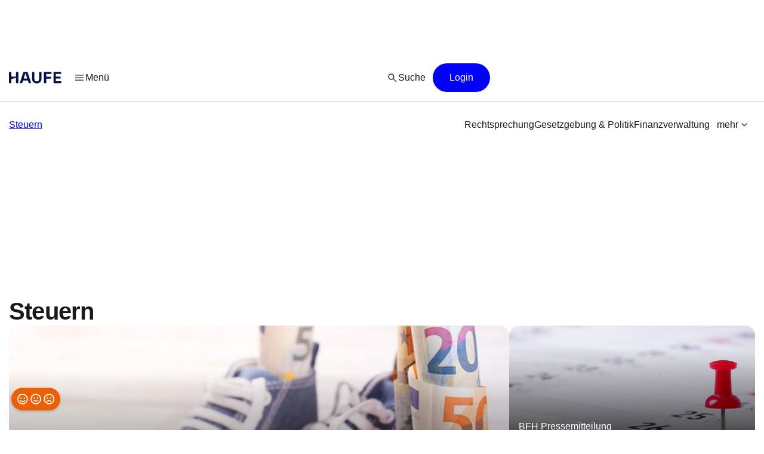

--- FILE ---
content_type: text/html;charset=UTF-8
request_url: https://www.haufe.de/steuern/
body_size: 34109
content:
<!DOCTYPE html>
<html lang="de">
<head>
    <title>Steuerportal für Steuerberater und Wirtschaftsprüfer | Steuern | Haufe</title>
<!--[if IE]><meta http-equiv="X-UA-Compatible" content="IE=edge"><![endif]-->
<meta http-equiv="content-type" content="text/html; charset=utf-8">
<meta name="viewport" content="width=device-width, initial-scale=1, user-scalable=yes">
<meta name="theme-color" content="#0f4486">

<link rel="preconnect" href="//privacy-proxy.usercentrics.eu">
<link rel="preload" as="font" href="/statics/master-20380/fonts/ABCFavorit-Regular.woff2">
<link rel="preload" as="font" href="/statics/master-20380/fonts/ABCFavorit-Medium.woff2">
<link rel="preload" as="font" href="/statics/master-20380/fonts/ABCFavorit-Bold.woff2">
<link rel="preload" as="font" href="/statics/master-20380/fonts/ABCFavorit-RegularItalic.woff2">
<link rel="preload" as="font" href="/statics/master-20380/fonts/glyphicons-regular.woff2">
<link rel="preload" as="font" href="/statics/master-20380/fonts/glyphicons-regular.woff">
<link rel='preload' href='//data-162d89b6ce.haufe.de/iomm/latest/manager/base/es6/bundle.js' as='script'
      id='IOMmBundle'>
<link rel='preload' href='//data-162d89b6ce.haufe.de/iomm/latest/bootstrap/loader.js' as='script'>
<link rel="preload" href="//privacy-proxy.usercentrics.eu/latest/uc-block.bundle.js" as="script">

<link rel="shortcut icon" type="image/png" href="/statics/master-20380/images/favicon_haufe_32x32.png">
<link rel="apple-touch-icon" sizes="256x256" type="image/png"
      href="https://www.haufe.de/statics/master-20380/images/favicon_haufe_256x256.png">

<script>
    
    var REQUIRE_BASE_URL = "/statics/master-20380/js/";
    var REQUIRE_BASE_URL_CSS = "/statics/master-20380/css/";
    var TAG_MANAGER_ENABLED = "true";

    function getCookie(name) {
        var nameEqual = name + "=";
        var cookieList = document.cookie.split(';');
        for (var i = 0; i < cookieList.length; i++) {
            var cookie = cookieList[i];
            while (cookie.charAt(0) === ' ') {
                cookie = cookie.substring(1, cookie.length);
            }
            if (cookie.indexOf(nameEqual) === 0) {
                return cookie.substring(nameEqual.length, cookie.length);
            }
        }
        return "";
    }

    
    hg = {};
    hg.IS_TRACKING_DEBUGMODE = false;
    hg.IS_TRACKING_ENABLED = true;
    hg.expandedCollapsibleContainterList = [];
    hg.highlightTerm = [];
    hg.matchesIE = navigator.userAgent.match(/MSIE\s?(\d+)(?:\.(\d+))?/i);
    hg.buildID = 'master-20380';

    
    hg.tracking = {};
    hg.tracking.UC_EC_MARKETING = "SJXtq4iOoZX";
    hg.tracking.UC_EC_STATISTICS = "wGNsI0zJ";
    hg.tracking.UC_PEGA = "Db6tG4Q7z";
    hg.tracking.UC_PEGA_PROFILING = 'tAQwdIR_y';
    hg.tracking.tcfVersion = 2;
    hg.tracking.newSession = !getCookie("sid");

    

    var PORTALS_USER_IS_INITIALIZED = true;
    var PORTALS_USER_URL = '';
    var PORTALS_USER_ALIAS = '';
    var PORTALS_USER_LOGGED_IN = false;

    
    var AUTOSUGGEST_ACTIVE = true;
    var AUTOSUGGEST_SERVICE_URL = '/suggest';


    /**
     * Common regex patterns definitions
     * !! only use regex and not strings !!
     */
    hg.regexpPattern = {
        input: {
            textarea: /^(?:[\w\sÀÈÌÒÙàèìòùÁÉÍÓÚÝáéíóúýÂÊÎÔÛâêîôû.,!:;€$%&„“\/()=\-–äüöÄÖÜß?´`'@"+*\<\>\xA7]{1,3000})$/,
            textareaMessage: /^(?:[\w\sÀÈÌÒÙàèìòùÁÉÍÓÚÝáéíóúýÂÊÎÔÛâêîôû\\€#+*~\}\]\[\{<>|.,!:;$%&\/()=\-äüöÄÖÜß?´`'@"\xA7]{1,3000})$/,
            aliasName: /(^[a-zA-Z0-9ÄäÜüÖöß]*$)/,
            lastName: /(^[a-zA-Z0-9ÀÈÌÒÙàèìòùÁÉÍÓÚÝáéíóúýÂÊÎÔÛâêîôûÃÑÕãñõÄËÏÖÜäëïöü¡¿çÇßØøÅåÆæÞþÐð\d\-\.\s'`]*$)/,
            firstName: /(^[a-zA-Z0-9ÀÈÌÒÙàèìòùÁÉÍÓÚÝáéíóúýÂÊÎÔÛâêîôûÃÑÕãñõÄËÏÖÜäëïöü¡¿çÇßØøÅåÆæÞþÐð\-\s'`]*$)/,
            emailAtlantic: /(([A-Za-z0-9_\-\.])+@([A-Za-z0-9\.\-])+[.]([A-Za-z0-9]){2,10})/,
            postalCode: /^(?:\d{5}$)/
        }
    };

    hg.font = {
        WOFF_MD5: 'cd43c3badc47956266d3f28efc50f5c5',
        WOFF2_MD5: 'baa5ecbdd981c345b552d66d35e1316b',
        FONT_FILE_PREFIX: 'hg_fonts'
    };
</script>

<script type="application/javascript" src="/statics/master-20380/js/vendor/require.js"></script>
<script type="application/javascript" src="/statics/master-20380/js/lib/hg.requirejsConfigPreload.js"></script>
<script type="application/javascript" src="/statics/master-20380/js/main.js"></script>

<script id="usercentrics-cmp" data-settings-id="h8E7zygls"
            src="https://app.usercentrics.eu/browser-ui/latest/loader.js" data-tcf-enabled></script>
    <script type="application/javascript"
            src="https://privacy-proxy.usercentrics.eu/latest/uc-block.bundle.js"></script>
    <script>
        // additional configs for the Smart Data Protector
        uc.blockOnly([
            'BJz7qNsdj-7', //YouTube
            'nhLMP6qX',
            'qxiCD5aN_'
        ]);
    </script>
<script type='text/javascript' src="//data-162d89b6ce.haufe.de/iomm/latest/bootstrap/loader.js"></script>
<script type="text/javascript" src="/statics/master-20380/js/lib/hg.trackingUtils.js"></script>

<script>
    const featureObj ={};
    let featureArr = [];
    if (featureObj) {
        featureArr = Object.keys(featureObj).map((key) => [key, featureObj[key]]);
    }
    var dataLayer = window.dataLayer || [];
    let env = 'prod';
    if (window.location.hostname.includes("qa")
        || window.location.hostname.includes("test")
        || window.location.hostname.includes("local")) {
        env = "dev"
    } else if (window.location.hostname.includes("stage")) {
        env = "stage";
    }

  //additional metainfo for top thema
   

  let regwallVisibility= null;
  if("Overview" === 'Chapter') {
    //check if the clientside conditions can be evaluated if yes than check if the backend conditions are fullfilled
    regwallVisibility = true;
    const sourceCookie = getCookie('em_src');
    const regwallState = getCookie('regwall_state') || '';
    const trialRunning = regwallState.includes('state=1');
    const urlParams = new URLSearchParams(window.location.search);
    const isNewsletter = urlParams.get('em_src') === 'nl' || sourceCookie === 'nl';

    if (isNewsletter || trialRunning) {
      regwallVisibility = false;
    }
  }

    window.dataLayer.push({
      "event": "initialMeta",
      "general": {
        "environment": env,
        "vsId": "master-20311",
        "siteId": "haufe.de_steuern",
        "businessUnit": "CCP",
        "brand": "Haufe",
        "abTest": featureArr,
        "abTestList": featureObj,
        "portal": "Steuern",
        "subportal": "",
      },
      "page": {
        "techData": ["Overview", "nein"],
        "docType": "Overview",
        "purpose": "Content Angebot",
        "keyword": '',
        "revision": "",
        "pageId": "steuern",
        "contentRating": ["", ""],
        "contentType": "free",
        "hasRegWall": regwallVisibility,
      },
      "user": {
        "uid": "",
        "atlanticId": "",
      }
    });
</script><script>
        // Adds the target for Media Sales (keywords are our current subportal)
        (window.__ba = window.__ba || {}).publisher = window.__ba.publisher || {};
        window.__ba.publisher.section = "steuern";
        window.__ba.publisher.keywords = false ? "steuern" : '';
    </script>
    <script type="text/javascript" src="https://storage.googleapis.com/ba_utils/haufe.de.js"></script>
    <script type="text/javascript">
        const callback = (tcData, success) => {
          if(success && tcData.eventStatus === "tcloaded" || tcData.eventStatus === "useractioncomplete") {
            if (Object.keys(tcData.vendor.consents).length > 0) {
              if (window.__ba) {
                window.dispatchEvent(new Event('__baCMPReady'));
              }
            }
          }
        }
        __tcfapi('addEventListener', 2, callback);
    </script>
<!--[if IE 8]>
<script>
window.location = "/statics/master-20380/no_ie8.html";
</script>
<![endif]-->

<meta name="google-site-verification" content="Aa2R1El1t-k-C6qr_cWQNe-5iBmiMC5hY27HnSFwEWA">
<meta name="author" content="www.haufe.de">
<meta name="dcterms.creator" content="Copyright Haufe-Lexware GmbH & Co. KG - all rights reserved">
<meta http-equiv="content-language" content="de">
<meta name="robots" content="index, noarchive, max-snippet:-1, max-video-preview:-1, max-image-preview:large, follow">
    <meta name="description" content="Das Portal Steuern bietet Ihnen aktuelle Steuernews, Fachwissen, Newsletter und Arbeitshilfen zu Steuerrecht, Einkommensteuer, Umsatzsteuer und Steuer-Urteilen.">
    <meta name="keywords" content="Steuerberatung, Wirtschaftsprüfung, Steuerrecht, Einkommensteuer, Umsatzsteuer, Steuererklärung, Steuergesetz, BFH-Urteile, Kanzlei, Steuern">
    <meta name="revisit-after" content="1 days">
    <meta property="og:image" content="https://www.haufe.de/statics/master-20380/images/haufe_meta_image.png">
    <meta property="og:type" content="website">
    <meta property="og:site_name" content="Haufe.de News und Fachwissen">
    <meta property="og:title" content="Steuerportal für Steuerberater und Wirtschaftsprüfer | Steuern | Haufe">
    <meta property="og:locale" content="de_DE">
    <meta property="fb:page_id" content="100000346943801">
    <meta property="og:url" content="https://www.haufe.de/steuern/">
    <meta property="og:description" content="Das Portal Steuern bietet Ihnen aktuelle Steuernews, Fachwissen, Newsletter und Arbeitshilfen zu Steuerrecht, Einkommensteuer, Umsatzsteuer und Steuer-Urteilen.">
    <meta name="twitter:card" content="summary_large_image">
    <meta name="twitter:title" content="Steuerportal für Steuerberater und Wirtschaftsprüfer | Steuern | Haufe">
    <meta name="twitter:site" content="@haufe">
    <meta name="twitter:description" content="Das Portal Steuern bietet Ihnen aktuelle Steuernews, Fachwissen, Newsletter und Arbeitshilfen zu Steuerrecht, Einkommensteuer, Umsatzsteuer und Steuer-Urteilen.">
    <meta name="twitter:image" content="https://www.haufe.de/statics/master-20380/images/haufe_meta_image.png">
    <link href="/statics/master-20380/css/hg_theme.css" rel="stylesheet">

<script type="application/ld+json">
{
"@context": "http://schema.org" ,
    "@type": "Collection",
"publisher": {
  "@type": "Organization",
  "@id": "https://www.haufe.de/impressum_24_312.html",
  "url" : "https://www.haufe.de/",
  "name": "Haufe",
  "legalName": "Haufe-Lexware GmbH & Co. KG",
  "address": {
      "@type": "PostalAddress",
      "addressLocality": "Freiburg im Breisgau",
      "postalCode": "79111",
      "streetAddress": "Munzinger Str. 9"
    },
  "contactPoint": {
      "@type": "ContactPoint",
      "telephone": "+49 800 5050-445",
      "contactType": "Customer Service",
      "contactOption": "toll-free"
    },
  "parentOrganization": {
      "@type": "Organization",
      "legalName": "Haufe Group SE",
      "name": "Haufe Group",
      "url": "https://www.haufegroup.com/de/home"
    },
  "logo": {
      "@type": "ImageObject",
      "url": "https://www.haufe.de/statics/master-20380/images/logo_haufe_structured_data.png",
      "width": 188,
      "height": 60
    }
,
"publishingPrinciples":{
    "@type":"url",
    "@id":"https://www.haufe.de/haufe-editorial-code-of-conduct_24_537298.html"
},
"ethicsPolicy":{
    "@type":"url",
    "@id":"https://resources.haufegroup.com/HaufeGroup-Verhaltenskodex-Mitarbeiter-v.2.0.pdf"
},
"correctionsPolicy":"Korrektur von Fehlern: Die Redakteurinnen und Redakteure arbeiten nach bestem Wissen und Gewissen und sind der Neutralit\u00E4t verpflichtet. M\u00F6gliche Fehler werden nachvollziehbar korrigiert, sobald die Redaktion sie selbst entdeckt oder von Leser:innen darauf hingewiesen wird.",
"ownerShipFundingInfo":"Die Themenportale sind ein redaktionelles Angebot der Haufe-Lexware GmbH & Co. KG, eines Unternehmens der Haufe Group SE (gegr\u00FCndet als Rudolf Haufe Verlag GmbH 1954).",
"founder":{
    "@type":"Person",
    "name":"Rudolf Haufe"
},
"actionableFeedbackPolicy":"Interaktion mit Leser:innen: Alle Leserinnen und Leser k\u00F6nnen per E-Mail an info@haufe.de, in der Kommentarfunktion auf den Portalen oder in Social Media mit der Redaktion Kontakt aufnehmen."



}
}
</script>

<link rel="canonical" href="https://www.haufe.de/steuern/">
<script type="text/javascript">
        function verifyCaptcha(formId) {
            var containerId = "captcha" + formId;
            $("#" + containerId).removeClass("hidden").addClass("frc-captcha");
            const element = document.getElementById(containerId);
            const options = {
                startMode: "none",
                language: "de",
                sitekey: "FCMPSCFFQJ6EGCT0",
            }
            const widget = new friendlyChallenge.WidgetInstance(element, options);
        }

        window.addEventListener('load', () => {
            var captchaItems = document.querySelectorAll('.captcha-button');

            for (var item of captchaItems) {
                
                if (item.classList.contains('captchaRegwall-btn')) {
                    item.addEventListener('click', function (event) {
                        event.preventDefault();
                        var formId = $(this).attr("data-form-id");
                        verifyCaptcha(formId);
                        $(this).addClass("hidden");
                    });
                } else {
                    item.addEventListener('click', function (event) {
                        event.preventDefault();
                        var formId = $(this).attr("data-form-id");
                        var form = $('#form-newsletter-' + formId);
                        
                        var formGroup = $(".footer-newsletter-flex .form-group", form);
                        if (formGroup.length > 0) {
                            formGroup.css("flex", "1");
                        }
                        if (form.parsley().validate()) {
                            $("#newsletter-email-" + formId, form).prop('readonly', true);
                            $("#fld-agbs-" + formId, form).on('click', function () {
                                
                                this.checked = !this.checked;
                            });

                            var functionName = "verifyCallback" + formId;
                            verifyCaptcha(formId);
                            $(this).addClass("hidden");
                        }
                    });
                }
            }
        })
    </script>
    <!-- from unpkg -->
    <script type="module" src="https://unpkg.com/friendly-challenge@0.9.9/widget.module.min.js" async defer></script>
    <script nomodule src="https://unpkg.com/friendly-challenge@0.9.9/widget.min.js" async defer></script>
<script>
    hg.regexpPattern.password = {
        strong: /^(?=.{8,})(?=.*[a-zA-Z])(?=.*[0-9]).*$/,
        enough: /(?=.{8,}).*/
    };
</script><!--Script for Inputfield Toggles -->
<script>

  function toggleHasValueClass(input) {
    const inputFieldDiv = input.closest('.input-container');
    if (input.value) {
      inputFieldDiv.classList.add('has-value');
    } else {
      inputFieldDiv.classList.remove('has-value');
    }
  }

  // Clear input field on icon click
  function clearInput(inputId) {
    const input = document.getElementById(inputId);
    if (input) {
      input.value = '';
      toggleHasValueClass(input);
    }
  }

  window.addEventListener('load', function () {
    const inputFields = document.querySelectorAll('.input-container .input-field');
    inputFields.forEach(input => {
        input.addEventListener('input', function () {
            toggleHasValueClass(input);
      });
    });
  });

  //toggle function to mask the password
function togglePasswordVisibility(id) {
  const passwordField = document.getElementById(id);
  const passwordIcon = passwordField.nextElementSibling.firstElementChild;
  const hiddenIcon = passwordIcon.nextElementSibling;

  if (passwordField.type === 'password') {
    passwordField.type = 'text';
    passwordIcon.classList.add("hidden");
    hiddenIcon.classList.remove("hidden");
  } else {
    passwordField.type = 'password';
    passwordIcon.classList.remove("hidden");
    hiddenIcon.classList.add("hidden");
  }
}

  //prevents the input field from losing focus when the icon is clicked
  window.onload = function () {
    document.querySelectorAll('.toggle-icon').forEach(icon => {
      icon.addEventListener('mousedown', function (event) {
        event.preventDefault();
      });
    });
  }
</script>

<script src="/statics/master-20380/js/lib/hg.fontLoader.js"></script>
<script>
    hg.fontLoader = hg.fontLoader || new hg.FontLoader();
    if (hg.matchesIE && hg.matchesIE[1] !== "8") {
        hg.fontLoader.setSpecialMode();
        hg.fontLoader.initialiseFontLoading();
    }
</script>

<!--[if IE]>
<script src="/statics/master-20380/js/vendor/html5shiv-printshiv.min.js"></script>
<![endif]-->
<!--[if IE 9]>
<script src="/statics/master-20380/js/vendor/picturefill.min.js"></script>
<![endif]-->

<noscript>
    <link href="/statics/master-20380/css/hg_fonts_woff.css" rel="stylesheet"/>
</noscript>

<script>
        var domain = window.location.hostname;
        if (domain.indexOf(".haufe-group.com") > -1 || domain.indexOf("localhost") > -1) {
            var vid = getCookie("vid");
            if (vid == "") {
                vid = generateUUID();
                document.cookie = "vid=" + vid + "; expires=Fri, 31 Dec 9999 23:59:59 GMT; path=/";
            }
            var sid = getCookie("sid");
            if (sid == "") {
                sid = generateUUID();
                document.cookie = "sid=" + sid + "; path=/";
            }
        }

        //generate random UUID
        function generateUUID() {
            var arr = new Uint8Array(8)
            window.crypto.getRandomValues(arr)
            var hex = '';
            for (var i = 0; i < arr.length; i++) {
                hex += ('00' + arr[i].toString(16)).substr(-2)
            }
            return hex;
        }
    </script>
</head>
    <body class="hyphenate">
<noscript><iframe src="https://wwi.haufe.de/wwi.js?id=GTM-WLP5MWH" height="0" width="0" style="display:none;visibility:hidden"></iframe></noscript>
        <section class="content-wrapper content-wrapper--overview">
    <div class="foundation-components-navigation">
        <div id='Ads_BA_BS'>
        </div>
<div id="sky">
        <div id='Ads_BA_SKY' class="skyscraper-advertisement"></div>
    </div>
<div id="iewarn" class="warning-container no-margin-horizontal hidden">
    <figure class="pull-left"><span class="glyphicons glyphicons-exclamation-sign"></span></figure>
    <div class="warning-message">Sie verwenden eine veraltete Browser-Version. Dies kann unter Umständen zu Einschränkungen in der Funktion sowie Darstellung führen. Daher empfehlen wir Ihnen, einen aktuellen Browser wie z.B. Microsoft Edge zu verwenden.</div>
        <button aria-label="Close" class="close" type="button"><span
            aria-hidden="true">×</span></button>
</div><header id="header" class="header-wrapper" role="banner">
    <nav id="mainHead" class="navbar" role="navigation">
        <section class="navbar-main">
            <div class="navbar-main__leftside">
                <a class="navbar-brand" id="logo" href="https://www.haufe.de/steuern/" title="Steuern Startseite" data-mxp-cid="navigation_free_overview_home">
    <svg id="brand-logo-haufe" xmlns="http://www.w3.org/2000/svg" viewBox="0 0 5250 1000">
                <defs>
                    <style>
                        .cls-1 {
                            fill: #001344;
                        }
                    </style>
                </defs>
                <g id="haufe-logo">
                    <path class="cls-1" d="M620,500l-416,135v349H0V0h204v404h416V0h204v984h-204v-484Z"/>
                    <path class="cls-1" d="M1270,0h364l320,984h-214l-77-236h-422l-77,236h-214L1270,0ZM1608,576l-155-480h-2l-155,480h312Z"/>
                    <path class="cls-1" d="M2031,590V0h204v598c0,146,80,232,210,232s210-86,210-232V0h204v590c0,254-160,410-414,410s-414-156-414-410Z"/>
                    <path class="cls-1" d="M3075,0h663v172h-459v252h410v172h-410v388h-204V0Z"/>
                    <path class="cls-1" d="M3918,0h680v172h-476v232h422v172h-422v236h486v172h-690V0Z"/>
                </g>
            </svg>
        </a><div class="navigation-burger--wrapper">
    <div class="dropdown">
<button  class="linkButton  linkButton--branded hidden-xs burgerButton leadingIcon--padded" role="button" aria-label="Menü" title="Menü" data-toggle="dropdown" data-mxp-cid="navigation_free_overview_openMain">
            <div class="iconV2 icon--20px  linkButton__leadingIcon " >
    <svg xmlns="http://www.w3.org/2000/svg" width="24" height="24" viewBox="0 0 24 24" fill="none">
        <path d="M4.25 17.6345C4.0375 17.6345 3.85942 17.5626 3.71575 17.4187C3.57192 17.2751 3.5 17.0969 3.5 16.8842C3.5 16.6717 3.57192 16.4936 3.71575 16.35C3.85942 16.2065 4.0375 16.1347 4.25 16.1347H19.75C19.9625 16.1347 20.1406 16.2066 20.2843 16.3502C20.4281 16.4941 20.5 16.6723 20.5 16.885C20.5 17.0975 20.4281 17.2756 20.2843 17.4192C20.1406 17.5627 19.9625 17.6345 19.75 17.6345H4.25ZM4.25 12.75C4.0375 12.75 3.85942 12.6781 3.71575 12.5342C3.57192 12.3904 3.5 12.2122 3.5 11.9997C3.5 11.7871 3.57192 11.609 3.71575 11.4655C3.85942 11.3218 4.0375 11.25 4.25 11.25H19.75C19.9625 11.25 20.1406 11.3219 20.2843 11.4657C20.4281 11.6096 20.5 11.7877 20.5 12.0002C20.5 12.2129 20.4281 12.391 20.2843 12.5345C20.1406 12.6781 19.9625 12.75 19.75 12.75H4.25ZM4.25 7.86523C4.0375 7.86523 3.85942 7.7934 3.71575 7.64973C3.57192 7.5059 3.5 7.32764 3.5 7.11498C3.5 6.90248 3.57192 6.72439 3.71575 6.58073C3.85942 6.43723 4.0375 6.36548 4.25 6.36548H19.75C19.9625 6.36548 20.1406 6.4374 20.2843 6.58123C20.4281 6.7249 20.5 6.90306 20.5 7.11573C20.5 7.32823 20.4281 7.50631 20.2843 7.64998C20.1406 7.79348 19.9625 7.86523 19.75 7.86523H4.25Z" fill="#262626"/>
</svg></div><span class="linkButton__text">Menü</span></button>
<button
            id=""
            class=" icon-button--borderless icon-button  icon-button--large hidden-sm hidden-md hidden-lg burgerButton"
            title="Menü"
            role="button"
            aria-label="Menü"
            data-toggle="dropdown" data-mxp-cid="navigation_free_overview_openMain">
        <div class="iconV2 icon--28px " >
    <svg xmlns="http://www.w3.org/2000/svg" width="24" height="24" viewBox="0 0 24 24" fill="none">
        <path d="M4.25 17.6345C4.0375 17.6345 3.85942 17.5626 3.71575 17.4187C3.57192 17.2751 3.5 17.0969 3.5 16.8842C3.5 16.6717 3.57192 16.4936 3.71575 16.35C3.85942 16.2065 4.0375 16.1347 4.25 16.1347H19.75C19.9625 16.1347 20.1406 16.2066 20.2843 16.3502C20.4281 16.4941 20.5 16.6723 20.5 16.885C20.5 17.0975 20.4281 17.2756 20.2843 17.4192C20.1406 17.5627 19.9625 17.6345 19.75 17.6345H4.25ZM4.25 12.75C4.0375 12.75 3.85942 12.6781 3.71575 12.5342C3.57192 12.3904 3.5 12.2122 3.5 11.9997C3.5 11.7871 3.57192 11.609 3.71575 11.4655C3.85942 11.3218 4.0375 11.25 4.25 11.25H19.75C19.9625 11.25 20.1406 11.3219 20.2843 11.4657C20.4281 11.6096 20.5 11.7877 20.5 12.0002C20.5 12.2129 20.4281 12.391 20.2843 12.5345C20.1406 12.6781 19.9625 12.75 19.75 12.75H4.25ZM4.25 7.86523C4.0375 7.86523 3.85942 7.7934 3.71575 7.64973C3.57192 7.5059 3.5 7.32764 3.5 7.11498C3.5 6.90248 3.57192 6.72439 3.71575 6.58073C3.85942 6.43723 4.0375 6.36548 4.25 6.36548H19.75C19.9625 6.36548 20.1406 6.4374 20.2843 6.58123C20.4281 6.7249 20.5 6.90306 20.5 7.11573C20.5 7.32823 20.4281 7.50631 20.2843 7.64998C20.1406 7.79348 19.9625 7.86523 19.75 7.86523H4.25Z" fill="#262626"/>
</svg></div></button>
<button id="burgerCloseButton" class="linkButton  linkButton--branded hidden hidden-xs active leadingIcon--padded" role="button" aria-label="Menü" title="Menü" data-toggle="dropdown" data-mxp-cid="navigation_free_overview_closeMain">
            <div class="iconV2 icon--20px  linkButton__leadingIcon " >
    <svg xmlns="http://www.w3.org/2000/svg" width="20" height="20" viewBox="0 0 20 20" fill="none">
        <path d="M9.99999 10.8862L7.29479 13.5912C7.17409 13.712 7.02777 13.7711 6.85583 13.7683C6.68374 13.7657 6.53736 13.704 6.41666 13.5833C6.29597 13.4626 6.23562 13.3149 6.23562 13.1402C6.23562 12.9654 6.29597 12.8177 6.41666 12.697L9.11374 9.99996L6.40874 7.31558C6.28791 7.19489 6.22888 7.04718 6.23166 6.87246C6.2343 6.69787 6.29597 6.55024 6.41666 6.42954C6.53736 6.30871 6.68506 6.24829 6.85979 6.24829C7.03451 6.24829 7.18222 6.30871 7.30291 6.42954L9.99999 9.13454L12.6844 6.42954C12.8051 6.30871 12.9514 6.24829 13.1233 6.24829C13.2954 6.24829 13.4418 6.30871 13.5625 6.42954C13.6918 6.55871 13.7565 6.7085 13.7565 6.87892C13.7565 7.04933 13.6918 7.19489 13.5625 7.31558L10.8654 9.99996L13.5704 12.7052C13.6912 12.8259 13.7517 12.9722 13.7517 13.1441C13.7517 13.3162 13.6912 13.4626 13.5704 13.5833C13.4412 13.7126 13.2915 13.7773 13.121 13.7773C12.9506 13.7773 12.8051 13.7126 12.6844 13.5833L9.99999 10.8862Z" fill="#075BFA"/>
</svg></div><span class="linkButton__text">Menü</span></button>
<button
            id="burgerCloseButtonMobile"
            class=" icon-button--borderless icon-button  icon-button--large hidden hidden-sm hidden-md hidden-lg active"
            title="Menü"
            role="button"
            aria-label="Menü"
            type="button" data-toggle="dropdown" data-mxp-cid="navigation_free_overview_closeMain">
        <div class="iconV2 icon--28px " >
    <svg xmlns="http://www.w3.org/2000/svg" width="20" height="20" viewBox="0 0 20 20" fill="none">
        <path d="M9.99999 10.8862L7.29479 13.5912C7.17409 13.712 7.02777 13.7711 6.85583 13.7683C6.68374 13.7657 6.53736 13.704 6.41666 13.5833C6.29597 13.4626 6.23562 13.3149 6.23562 13.1402C6.23562 12.9654 6.29597 12.8177 6.41666 12.697L9.11374 9.99996L6.40874 7.31558C6.28791 7.19489 6.22888 7.04718 6.23166 6.87246C6.2343 6.69787 6.29597 6.55024 6.41666 6.42954C6.53736 6.30871 6.68506 6.24829 6.85979 6.24829C7.03451 6.24829 7.18222 6.30871 7.30291 6.42954L9.99999 9.13454L12.6844 6.42954C12.8051 6.30871 12.9514 6.24829 13.1233 6.24829C13.2954 6.24829 13.4418 6.30871 13.5625 6.42954C13.6918 6.55871 13.7565 6.7085 13.7565 6.87892C13.7565 7.04933 13.6918 7.19489 13.5625 7.31558L10.8654 9.99996L13.5704 12.7052C13.6912 12.8259 13.7517 12.9722 13.7517 13.1441C13.7517 13.3162 13.6912 13.4626 13.5704 13.5833C13.4412 13.7126 13.2915 13.7773 13.121 13.7773C12.9506 13.7773 12.8051 13.7126 12.6844 13.5833L9.99999 10.8862Z" fill="#075BFA"/>
</svg></div></button>
<div class="dropdown-menu dropdown-menu-v2-compat main-dropdown" role="menu">
            <div id="portals" class="dropdown dropdown_container">
                <div class="portal-links">
    <div class="portals-links-left">
        <div class="dropdown_container__item dropdown_container__item__link burger__navigation__link">
                <a  class="linkButton  linkButton--branded " role="link" aria-label="Personal" title="Personal" href="/personal/" data-target=Personal data-title=Personal data-mxp-cid="navigation_free_overview_main">
            <span class="linkButton__text">Personal</span></a>
</div>
        <div class="dropdown_container__item dropdown_container__item__link burger__navigation__link">
                <a  class="linkButton  linkButton--branded " role="link" aria-label="Steuern" title="Steuern" href="/steuern/" data-target=Steuern data-title=Steuern data-mxp-cid="navigation_free_overview_main">
            <span class="linkButton__text">Steuern</span></a>
</div>
        <div class="dropdown_container__item dropdown_container__item__link burger__navigation__link">
                <a  class="linkButton  linkButton--branded " role="link" aria-label="Finance" title="Finance" href="/finance/" data-target=Finance data-title=Finance data-mxp-cid="navigation_free_overview_main">
            <span class="linkButton__text">Finance</span></a>
</div>
        <div class="dropdown_container__item dropdown_container__item__link burger__navigation__link">
                <a  class="linkButton  linkButton--branded " role="link" aria-label="Immobilien" title="Immobilien" href="/immobilien/" data-target=Immobilien data-title=Immobilien data-mxp-cid="navigation_free_overview_main">
            <span class="linkButton__text">Immobilien</span></a>
</div>
        <div class="dropdown_container__item dropdown_container__item__link burger__navigation__link">
                <a  class="linkButton  linkButton--branded " role="link" aria-label="Controlling" title="Controlling" href="/controlling/" data-target=Controlling data-title=Controlling data-mxp-cid="navigation_free_overview_main">
            <span class="linkButton__text">Controlling</span></a>
</div>
        <div class="dropdown_container__item dropdown_container__item__link burger__navigation__link">
                <a  class="linkButton  linkButton--branded " role="link" aria-label="Themen" title="Themen" href="/thema/" data-mxp-cid="navigation_free_overview_main">
            <span class="linkButton__text">Themen</span></a>
</div>
        </div>
    <div class="portals-links-right">
        <div class="dropdown_container__item dropdown_container__item__link burger__navigation__link">
                    <a  class="linkButton  linkButton--branded " role="link" aria-label="Öffentlicher" title="Öffentlicher" href="/oeffentlicher-dienst/" data-target=Öffentlicher data-title=Öffentlicher data-mxp-cid="navigation_free_overview_main">
            <span class="linkButton__text">Öffentlicher Dienst</span></a>
</div>
            <div class="dropdown_container__item dropdown_container__item__link burger__navigation__link">
                    <a  class="linkButton  linkButton--branded " role="link" aria-label="Recht" title="Recht" href="/recht/" data-target=Recht data-title=Recht data-mxp-cid="navigation_free_overview_main">
            <span class="linkButton__text">Recht</span></a>
</div>
            <div class="dropdown_container__item dropdown_container__item__link burger__navigation__link">
                    <a  class="linkButton  linkButton--branded " role="link" aria-label="Arbeitsschutz" title="Arbeitsschutz" href="/arbeitsschutz/" data-target=Arbeitsschutz data-title=Arbeitsschutz data-mxp-cid="navigation_free_overview_main">
            <span class="linkButton__text">Arbeitsschutz</span></a>
</div>
            <div class="dropdown_container__item dropdown_container__item__link burger__navigation__link">
                    <a  class="linkButton  linkButton--branded " role="link" aria-label="Sozialwesen" title="Sozialwesen" href="/sozialwesen/" data-target=Sozialwesen data-title=Sozialwesen data-mxp-cid="navigation_free_overview_main">
            <span class="linkButton__text">Sozialwesen</span></a>
</div>
            <div class="dropdown_container__item dropdown_container__item__link burger__navigation__link">
                    <a  class="linkButton  linkButton--branded " role="link" aria-label="Sustainability" title="Sustainability" href="/sustainability/" data-target=Sustainability data-title=Sustainability data-mxp-cid="navigation_free_overview_main">
            <span class="linkButton__text">Sustainability</span></a>
</div>
            </div>
</div><div class="dropdown_container__item">
                    <div class="dividerV2"></div>
</div>
                <div class="dropdown_container__item portal-links">

                    <div class="dropdown_container__item dropdown_container__item__link burger__navigation__link">
                        <a  class="linkButton  linkButton--branded " role="menuitem" aria-label="Haufe.de Startseite" title="Haufe.de Startseite" href="/" data-mxp-cid="navigation_free_overview_haufeDe">
            <span class="linkButton__text">Haufe.de</span></a>
</div>
                    <div class="dropdown_container__item dropdown_container__item__link burger__navigation__link">
                    <a  class="linkButton  linkButton--branded " role="menuitem" aria-label="Shop" title="Shop" href="https://shop.haufe.de/?utm_source=haufe-de.de&utm_medium=portal-shopverlinkung&utm_campaign=menu-link" data-mxp-cid="navigation_free_overview_shop">
            <span class="linkButton__text">Shop</span></a>
</div>

                </div>
                <div class="dropdown_container__item">
                    <div class="dividerV2"></div>
</div>
                <div class="dropdown_container__item portal-links">
                    <div class="dropdown_container__item dropdown_container__item__link burger__navigation__link">
                    <a  class="linkButton  linkButton--branded " role="menuitem" aria-label="Service &amp; Support" title="Service &amp; Support" href="/support/overview" data-mxp-cid="navigation_free_overview_support">
            <span class="linkButton__text">Service &amp; Support</span></a>
</div>
                    <div class="dropdown_container__item dropdown_container__item__link burger__navigation__link">
                    <a  class="linkButton  linkButton--branded " role="menuitem" aria-label="Newsletter" title="Newsletter" href="/support/newsletter" data-mxp-cid="navigation_free_overview_newsletter">
            <span class="linkButton__text">Newsletter</span></a>
</div>
                    <div class="dropdown_container__item dropdown_container__item__link burger__navigation__link">
                    <a  class="linkButton  linkButton--branded " role="menuitem" aria-label="Kontakt &amp; Feedback" title="Kontakt &amp; Feedback" href="/kontakt" data-mxp-cid="navigation_free_overview_contact">
            <span class="linkButton__text">Kontakt &amp; Feedback</span></a>
</div>
                </div>
            </div>
        </div>
    </div>
</div></div>
            <div class="navbar-main__rightside">
                <div class="navigation-search--wrapper">
                    <div class="dropdown search-dropdown--wrapper">
                        <button id="searchButton" class="linkButton  linkButton--branded hidden-xs leadingIcon--padded" role="button" aria-label="Suche" title="Suche" data-toggle="dropdown" data-mxp-cid="navigation_free_overview_searchOpen">
            <div class="iconV2 icon--20px  linkButton__leadingIcon " >
    <svg viewBox="0 0 32 32" fill="currentColor" xmlns="http://www.w3.org/2000/svg">
    <path d="M13.4867 21.6408C11.2098 21.6408 9.28156 20.8512 7.70201 19.2718C6.12267 17.6923 5.33301 15.7641 5.33301 13.4872C5.33301 11.2103 6.12267 9.28205 7.70201 7.7025C9.28156 6.12316 11.2098 5.3335 13.4867 5.3335C15.7636 5.3335 17.6918 6.12316 19.2713 7.7025C20.8507 9.28205 21.6403 11.2103 21.6403 13.4872C21.6403 14.4394 21.4806 15.3488 21.161 16.2155C20.8412 17.0822 20.4147 17.8359 19.8813 18.4768L27.5533 26.1488C27.738 26.3333 27.8325 26.5653 27.8367 26.8448C27.8409 27.1244 27.7465 27.3607 27.5533 27.5538C27.3602 27.7469 27.126 27.8435 26.8507 27.8435C26.5756 27.8435 26.3414 27.7469 26.1483 27.5538L18.4763 19.8818C17.8097 20.4323 17.043 20.8631 16.1763 21.1742C15.3097 21.4853 14.4131 21.6408 13.4867 21.6408ZM13.4867 19.6412C15.2047 19.6412 16.6598 19.0449 17.852 17.8525C19.0445 16.6603 19.6407 15.2052 19.6407 13.4872C19.6407 11.7692 19.0445 10.3141 17.852 9.12183C16.6598 7.92938 15.2047 7.33316 13.4867 7.33316C11.7687 7.33316 10.3136 7.92938 9.12134 9.12183C7.9289 10.3141 7.33267 11.7692 7.33267 13.4872C7.33267 15.2052 7.9289 16.6603 9.12134 17.8525C10.3136 19.0449 11.7687 19.6412 13.4867 19.6412Z"></path>
</svg></div><span class="linkButton__text">Suche</span></button>
<button id="searchCloseButton" class="linkButton  linkButton--branded hidden hidden-xs active leadingIcon--padded" role="button" aria-label="Suche" title="Suche" data-toggle="dropdown" data-mxp-cid="navigation_free_overview_searchClose">
            <div class="iconV2 icon--20px  linkButton__leadingIcon " >
    <svg xmlns="http://www.w3.org/2000/svg" width="20" height="20" viewBox="0 0 20 20" fill="none">
        <path d="M9.99999 10.8862L7.29479 13.5912C7.17409 13.712 7.02777 13.7711 6.85583 13.7683C6.68374 13.7657 6.53736 13.704 6.41666 13.5833C6.29597 13.4626 6.23562 13.3149 6.23562 13.1402C6.23562 12.9654 6.29597 12.8177 6.41666 12.697L9.11374 9.99996L6.40874 7.31558C6.28791 7.19489 6.22888 7.04718 6.23166 6.87246C6.2343 6.69787 6.29597 6.55024 6.41666 6.42954C6.53736 6.30871 6.68506 6.24829 6.85979 6.24829C7.03451 6.24829 7.18222 6.30871 7.30291 6.42954L9.99999 9.13454L12.6844 6.42954C12.8051 6.30871 12.9514 6.24829 13.1233 6.24829C13.2954 6.24829 13.4418 6.30871 13.5625 6.42954C13.6918 6.55871 13.7565 6.7085 13.7565 6.87892C13.7565 7.04933 13.6918 7.19489 13.5625 7.31558L10.8654 9.99996L13.5704 12.7052C13.6912 12.8259 13.7517 12.9722 13.7517 13.1441C13.7517 13.3162 13.6912 13.4626 13.5704 13.5833C13.4412 13.7126 13.2915 13.7773 13.121 13.7773C12.9506 13.7773 12.8051 13.7126 12.6844 13.5833L9.99999 10.8862Z" fill="#075BFA"/>
</svg></div><span class="linkButton__text">Suche</span></button>
<button
            id="searchButton"
            class=" icon-button--borderless icon-button  icon-button--large hidden-sm hidden-md hidden-lg"
            title="Suche"
            role="button"
            aria-label="Suche"
            data-toggle="dropdown" type="button">
        <div class="iconV2 icon--28px " >
    <svg viewBox="0 0 32 32" fill="currentColor" xmlns="http://www.w3.org/2000/svg">
    <path d="M13.4867 21.6408C11.2098 21.6408 9.28156 20.8512 7.70201 19.2718C6.12267 17.6923 5.33301 15.7641 5.33301 13.4872C5.33301 11.2103 6.12267 9.28205 7.70201 7.7025C9.28156 6.12316 11.2098 5.3335 13.4867 5.3335C15.7636 5.3335 17.6918 6.12316 19.2713 7.7025C20.8507 9.28205 21.6403 11.2103 21.6403 13.4872C21.6403 14.4394 21.4806 15.3488 21.161 16.2155C20.8412 17.0822 20.4147 17.8359 19.8813 18.4768L27.5533 26.1488C27.738 26.3333 27.8325 26.5653 27.8367 26.8448C27.8409 27.1244 27.7465 27.3607 27.5533 27.5538C27.3602 27.7469 27.126 27.8435 26.8507 27.8435C26.5756 27.8435 26.3414 27.7469 26.1483 27.5538L18.4763 19.8818C17.8097 20.4323 17.043 20.8631 16.1763 21.1742C15.3097 21.4853 14.4131 21.6408 13.4867 21.6408ZM13.4867 19.6412C15.2047 19.6412 16.6598 19.0449 17.852 17.8525C19.0445 16.6603 19.6407 15.2052 19.6407 13.4872C19.6407 11.7692 19.0445 10.3141 17.852 9.12183C16.6598 7.92938 15.2047 7.33316 13.4867 7.33316C11.7687 7.33316 10.3136 7.92938 9.12134 9.12183C7.9289 10.3141 7.33267 11.7692 7.33267 13.4872C7.33267 15.2052 7.9289 16.6603 9.12134 17.8525C10.3136 19.0449 11.7687 19.6412 13.4867 19.6412Z"></path>
</svg></div></button>
<div class="dropdown-menu dropdown-menu-v2-compat search-dropdown" role="menu">
                            <div id="search" class="dropdown search_wrapper">
                                <div class="search_container">
                                        <div class="search_container__form_wrapper">
    <form action="/suche/" class="search_container__form" role="search" method="get" id="searchForm">
        <fieldset class="search_container__form-group suggestions-anchor">
            <input name="category" type="hidden" value="Steuern">
                    <div class="search_container__search-bar">
                        <div class="search_container__search-input-wrapper">
                            <button
            id="searchCloseButtonMobile"
            class=" icon-button--borderless icon-button  icon-button--medium hidden-sm hidden-md hidden-lg"
            title="schließen"
            role="button"
            aria-label="schließen"
            type="button">
        <div class="iconV2 icon--20px " >
    <svg xmlns="http://www.w3.org/2000/svg" width="24" height="24" viewBox="0 0 24 24" fill="none">
        <path d="M7.18642 12.75L10.4787 16.0422C10.6275 16.1911 10.7009 16.3652 10.6989 16.5645C10.6971 16.7638 10.6237 16.9411 10.4787 17.0962C10.3237 17.2512 10.1455 17.3313 9.94417 17.3365C9.74283 17.3417 9.56467 17.2667 9.40967 17.1115L4.93067 12.6327C4.75 12.4519 4.65967 12.241 4.65967 12C4.65967 11.759 4.75 11.5481 4.93067 11.3672L9.40967 6.8885C9.55834 6.73983 9.73492 6.66641 9.93942 6.66825C10.1439 6.67025 10.3237 6.74875 10.4787 6.90375C10.6237 7.05891 10.6987 7.23458 10.7037 7.43075C10.7088 7.62691 10.6338 7.80258 10.4787 7.95775L7.18642 11.25H18.9519C19.1648 11.25 19.3429 11.3218 19.4864 11.4655C19.6301 11.609 19.7019 11.7872 19.7019 12C19.7019 12.2128 19.6301 12.391 19.4864 12.5345C19.3429 12.6782 19.1648 12.75 18.9519 12.75H7.18642Z" fill="#262626"/>
</svg></div></button>
<div class="iconV2 icon--large placeholder-icon hidden-xs" >
    <svg viewBox="0 0 32 32" fill="currentColor" xmlns="http://www.w3.org/2000/svg">
    <path d="M13.4867 21.6408C11.2098 21.6408 9.28156 20.8512 7.70201 19.2718C6.12267 17.6923 5.33301 15.7641 5.33301 13.4872C5.33301 11.2103 6.12267 9.28205 7.70201 7.7025C9.28156 6.12316 11.2098 5.3335 13.4867 5.3335C15.7636 5.3335 17.6918 6.12316 19.2713 7.7025C20.8507 9.28205 21.6403 11.2103 21.6403 13.4872C21.6403 14.4394 21.4806 15.3488 21.161 16.2155C20.8412 17.0822 20.4147 17.8359 19.8813 18.4768L27.5533 26.1488C27.738 26.3333 27.8325 26.5653 27.8367 26.8448C27.8409 27.1244 27.7465 27.3607 27.5533 27.5538C27.3602 27.7469 27.126 27.8435 26.8507 27.8435C26.5756 27.8435 26.3414 27.7469 26.1483 27.5538L18.4763 19.8818C17.8097 20.4323 17.043 20.8631 16.1763 21.1742C15.3097 21.4853 14.4131 21.6408 13.4867 21.6408ZM13.4867 19.6412C15.2047 19.6412 16.6598 19.0449 17.852 17.8525C19.0445 16.6603 19.6407 15.2052 19.6407 13.4872C19.6407 11.7692 19.0445 10.3141 17.852 9.12183C16.6598 7.92938 15.2047 7.33316 13.4867 7.33316C11.7687 7.33316 10.3136 7.92938 9.12134 9.12183C7.9289 10.3141 7.33267 11.7692 7.33267 13.4872C7.33267 15.2052 7.9289 16.6603 9.12134 17.8525C10.3136 19.0449 11.7687 19.6412 13.4867 19.6412Z"></path>
</svg></div><input id="searchInput" name="query" class="input-main-search" pattern=".{3,}"
                                   title="mindestens 3 Zeichen erforderlich" type="search" maxlength="250"
                                   required="required" placeholder="Was suchen Sie?">
                        </div>
                        <div class="search_container__search-trailing-buttons hidden">
                            <button
            id="deleteQueryButton"
            class=" icon-button--borderless icon-button  icon-button--medium "
            title="löschen"
            role="button"
            aria-label="löschen"
            type="button">
        <div class="iconV2 icon--20px " >
    <svg xmlns="http://www.w3.org/2000/svg" width="20" height="20" viewBox="0 0 20 20" fill="none">
        <path d="M9.99999 10.8862L7.29479 13.5912C7.17409 13.712 7.02777 13.7711 6.85583 13.7683C6.68374 13.7657 6.53736 13.704 6.41666 13.5833C6.29597 13.4626 6.23562 13.3149 6.23562 13.1402C6.23562 12.9654 6.29597 12.8177 6.41666 12.697L9.11374 9.99996L6.40874 7.31558C6.28791 7.19489 6.22888 7.04718 6.23166 6.87246C6.2343 6.69787 6.29597 6.55024 6.41666 6.42954C6.53736 6.30871 6.68506 6.24829 6.85979 6.24829C7.03451 6.24829 7.18222 6.30871 7.30291 6.42954L9.99999 9.13454L12.6844 6.42954C12.8051 6.30871 12.9514 6.24829 13.1233 6.24829C13.2954 6.24829 13.4418 6.30871 13.5625 6.42954C13.6918 6.55871 13.7565 6.7085 13.7565 6.87892C13.7565 7.04933 13.6918 7.19489 13.5625 7.31558L10.8654 9.99996L13.5704 12.7052C13.6912 12.8259 13.7517 12.9722 13.7517 13.1441C13.7517 13.3162 13.6912 13.4626 13.5704 13.5833C13.4412 13.7126 13.2915 13.7773 13.121 13.7773C12.9506 13.7773 12.8051 13.7126 12.6844 13.5833L9.99999 10.8862Z" fill="#075BFA"/>
</svg></div></button>
<button
            id=""
            class=" icon-button--solid icon-button  icon-button--medium "
            title="suchen"
            role="button"
            aria-label="suchen"
            type="submit">
        <div class="iconV2 icon--20px " >
    <svg viewBox="0 0 32 32" fill="currentColor" xmlns="http://www.w3.org/2000/svg">
    <path d="M13.4867 21.6408C11.2098 21.6408 9.28156 20.8512 7.70201 19.2718C6.12267 17.6923 5.33301 15.7641 5.33301 13.4872C5.33301 11.2103 6.12267 9.28205 7.70201 7.7025C9.28156 6.12316 11.2098 5.3335 13.4867 5.3335C15.7636 5.3335 17.6918 6.12316 19.2713 7.7025C20.8507 9.28205 21.6403 11.2103 21.6403 13.4872C21.6403 14.4394 21.4806 15.3488 21.161 16.2155C20.8412 17.0822 20.4147 17.8359 19.8813 18.4768L27.5533 26.1488C27.738 26.3333 27.8325 26.5653 27.8367 26.8448C27.8409 27.1244 27.7465 27.3607 27.5533 27.5538C27.3602 27.7469 27.126 27.8435 26.8507 27.8435C26.5756 27.8435 26.3414 27.7469 26.1483 27.5538L18.4763 19.8818C17.8097 20.4323 17.043 20.8631 16.1763 21.1742C15.3097 21.4853 14.4131 21.6408 13.4867 21.6408ZM13.4867 19.6412C15.2047 19.6412 16.6598 19.0449 17.852 17.8525C19.0445 16.6603 19.6407 15.2052 19.6407 13.4872C19.6407 11.7692 19.0445 10.3141 17.852 9.12183C16.6598 7.92938 15.2047 7.33316 13.4867 7.33316C11.7687 7.33316 10.3136 7.92938 9.12134 9.12183C7.9289 10.3141 7.33267 11.7692 7.33267 13.4872C7.33267 15.2052 7.9289 16.6603 9.12134 17.8525C10.3136 19.0449 11.7687 19.6412 13.4867 19.6412Z"></path>
</svg></div></button>
</div>
                    </div>
                </fieldset>
    </form>
</div></div>
                            </div>
                        </div>
                    </div>
                </div>


                <a id="login-btn" class="buttonV2  button--primary  button--large hidden-xs" title="Login" aria-label="Login" role="button" href="https://www.haufe.de/forms/login?ssoCheck=true&amp;target=https://www.haufe.de/steuern/"
    rel="nofollow" data-mxp-cid="navigation_free_overview_login">
        <span>Login</span></a>
<a
            id="login-btn"
            href="https://www.haufe.de/forms/login?ssoCheck=true&amp;target=https://www.haufe.de/steuern/"
            title="Login"
            class="buttonV2  icon-button--borderless  icon-button  icon-button--large hidden-sm hidden-md hidden-lg"
            role="link"
            aria-label="Login"
            rel="nofollow" data-mxp-cid="navigation_free_overview_login">
        <div class="iconV2 icon--28px " >
    <svg xmlns="http://www.w3.org/2000/svg" width="24" height="24" viewBox="0 0 24 24" fill="none">
        <path d="M12 11.6921C11.0375 11.6921 10.2136 11.3495 9.52825 10.6641C8.84275 9.97864 8.5 9.15464 8.5 8.19214C8.5 7.22964 8.84275 6.40572 9.52825 5.72039C10.2136 5.03489 11.0375 4.69214 12 4.69214C12.9625 4.69214 13.7864 5.03489 14.4718 5.72039C15.1573 6.40572 15.5 7.22964 15.5 8.19214C15.5 9.15464 15.1573 9.97864 14.4718 10.6641C13.7864 11.3495 12.9625 11.6921 12 11.6921ZM4.5 17.7884V17.0844C4.5 16.5947 4.633 16.1412 4.899 15.7239C5.165 15.3066 5.5205 14.9857 5.9655 14.7614C6.95383 14.2769 7.95092 13.9135 8.95675 13.6711C9.96258 13.4288 10.977 13.3076 12 13.3076C13.023 13.3076 14.0374 13.4288 15.0433 13.6711C16.0491 13.9135 17.0462 14.2769 18.0345 14.7614C18.4795 14.9857 18.835 15.3066 19.101 15.7239C19.367 16.1412 19.5 16.5947 19.5 17.0844V17.7884C19.5 18.2101 19.3523 18.5687 19.0568 18.8644C18.7613 19.1599 18.4026 19.3076 17.9808 19.3076H6.01925C5.59742 19.3076 5.23875 19.1599 4.94325 18.8644C4.64775 18.5687 4.5 18.2101 4.5 17.7884ZM6 17.8076H18V17.0844C18 16.8819 17.9413 16.6944 17.824 16.5219C17.7067 16.3496 17.5474 16.2089 17.3462 16.0999C16.4846 15.6756 15.6061 15.3541 14.7107 15.1354C13.8152 14.9169 12.9117 14.8076 12 14.8076C11.0883 14.8076 10.1848 14.9169 9.28925 15.1354C8.39392 15.3541 7.51542 15.6756 6.65375 16.0999C6.45258 16.2089 6.29333 16.3496 6.176 16.5219C6.05867 16.6944 6 16.8819 6 17.0844V17.8076ZM12 10.1921C12.55 10.1921 13.0208 9.99631 13.4125 9.60464C13.8042 9.21297 14 8.74214 14 8.19214C14 7.64214 13.8042 7.17131 13.4125 6.77964C13.0208 6.38797 12.55 6.19214 12 6.19214C11.45 6.19214 10.9792 6.38797 10.5875 6.77964C10.1958 7.17131 10 7.64214 10 8.19214C10 8.74214 10.1958 9.21297 10.5875 9.60464C10.9792 9.99631 11.45 10.1921 12 10.1921Z" fill="#262626"/>
</svg></div></a>
</div>
        </section>
        <hr>
        <section class="navbar-secondary">
            <section class="navbar navbar_secondary">
    <section class="navbar_secondary__leftside">

    <a  class="linkV2 link--branded link--default selected"
             href="/steuern/"
             title="Steuern"
             aria-label="Steuern"
             role="link"data-mxp-cid="navigation_free_overview_portal">
                <span class="link__text">Steuern</span>
                </a>
</section>


<section class="navbar_secondary__rightside">
    <a  class="linkV2 link--branded link--default  hidden-xs "
             href="/steuern/rechtsprechung/"
             title="Rechtsprechung"
             aria-label="Rechtsprechung"
             role="link"data-mxp-cid="subNavigation_free_overview_portal">
                <span class="link__text">Rechtsprechung</span>
                </a>
<a  class="linkV2 link--branded link--default  hidden-xs "
             href="/steuern/gesetzgebung-politik/"
             title="Gesetzgebung &amp;amp; Politik"
             aria-label="Gesetzgebung &amp;amp; Politik"
             role="link"data-mxp-cid="subNavigation_free_overview_portal">
                <span class="link__text">Gesetzgebung & Politik</span>
                </a>
<a  class="linkV2 link--branded link--default  hidden-xs  hidden-sm "
             href="/steuern/finanzverwaltung/"
             title="Finanzverwaltung"
             aria-label="Finanzverwaltung"
             role="link"data-mxp-cid="subNavigation_free_overview_portal">
                <span class="link__text">Finanzverwaltung</span>
                </a>
<div class="dropdown pull-right " id="moreDropdown">
            <button id="more-portals-button" class="linkButton  linkButton--branded  trailingIcon--padded" role="button" aria-label="mehr" title="mehr" data-toggle="dropdown" data-mxp-cid="subNavigation_free_overview_open">
            <span class="linkButton__text">mehr</span><div class="iconV2 icon--20px  linkButton__trailingIcon " >
    <svg xmlns="http://www.w3.org/2000/svg" width="20" height="20" viewBox="0 0 20 20" fill="none">
        <path d="M10 12.2308C9.89961 12.2308 9.80613 12.2148 9.71961 12.1827C9.63308 12.1506 9.55079 12.0956 9.47273 12.0177L5.72752 8.27251C5.61224 8.15709 5.55322 8.01202 5.55044 7.8373C5.5478 7.66272 5.60683 7.51501 5.72752 7.39418C5.84836 7.27348 5.99474 7.21313 6.16669 7.21313C6.33863 7.21313 6.48502 7.27348 6.60585 7.39418L10 10.7886L13.3942 7.39418C13.5096 7.2789 13.6547 7.21987 13.8294 7.21709C14.004 7.21445 14.1517 7.27348 14.2725 7.39418C14.3932 7.51501 14.4536 7.6614 14.4536 7.83334C14.4536 8.00529 14.3932 8.15168 14.2725 8.27251L10.5273 12.0177C10.4493 12.0956 10.367 12.1506 10.2804 12.1827C10.1939 12.2148 10.1004 12.2308 10 12.2308Z" fill="#262626"/>
</svg></div></button>
<button id="more-portals-button-close" class="linkButton  linkButton--branded hidden active trailingIcon--padded" role="button" aria-label="mehr" title="mehr" data-toggle="dropdown" data-mxp-cid="subNavigation_free_overview_close">
            <span class="linkButton__text">mehr</span><div class="iconV2 icon--20px  linkButton__trailingIcon " >
    <svg xmlns="http://www.w3.org/2000/svg" width="20" height="20" viewBox="0 0 20 20" fill="none">
        <path d="M10.0004 8.71135L6.60625 12.1057C6.49083 12.221 6.34576 12.28 6.17104 12.2828C5.99646 12.2854 5.84875 12.2264 5.72792 12.1057C5.60722 11.9849 5.54688 11.8385 5.54688 11.6666C5.54688 11.4946 5.60722 11.3482 5.72792 11.2274L9.47313 7.48218C9.62382 7.33163 9.79958 7.25635 10.0004 7.25635C10.2013 7.25635 10.377 7.33163 10.5277 7.48218L14.2729 11.2274C14.3882 11.3428 14.4472 11.4879 14.45 11.6626C14.4526 11.8372 14.3936 11.9849 14.2729 12.1057C14.1521 12.2264 14.0057 12.2868 13.8338 12.2868C13.6618 12.2868 13.5154 12.2264 13.3946 12.1057L10.0004 8.71135Z" fill="#075BFA"/>
</svg></div></button>
<div class="dropdown-menu dropdown-menu-v2-compat" role="menu">
                <div class="dropdown_container">

                    <div class="dropdown_container__item dropdown_container__item__link  hidden-sm  hidden-md hidden-lg ">
                        <a  class="linkButton  linkButton--branded " role="menuitem" aria-label="Rechtsprechung" title="Rechtsprechung" href="/steuern/rechtsprechung/" data-mxp-cid="subNavigation_free_overview_morePortal">
            <span class="linkButton__text">Rechtsprechung</span></a>
</div>
                    <div class="dropdown_container__item dropdown_container__item__link  hidden-sm  hidden-md hidden-lg ">
                        <a  class="linkButton  linkButton--branded " role="menuitem" aria-label="Gesetzgebung &amp; Politik" title="Gesetzgebung &amp; Politik" href="/steuern/gesetzgebung-politik/" data-mxp-cid="subNavigation_free_overview_morePortal">
            <span class="linkButton__text">Gesetzgebung & Politik</span></a>
</div>
                    <div class="dropdown_container__item dropdown_container__item__link  hidden-md hidden-lg ">
                        <a  class="linkButton  linkButton--branded " role="menuitem" aria-label="Finanzverwaltung" title="Finanzverwaltung" href="/steuern/finanzverwaltung/" data-mxp-cid="subNavigation_free_overview_morePortal">
            <span class="linkButton__text">Finanzverwaltung</span></a>
</div>
                    <div class="dropdown_container__item dropdown_container__item__link ">
                        <a  class="linkButton  linkButton--branded " role="menuitem" aria-label="Steuerwissen &amp; Tipps" title="Steuerwissen &amp; Tipps" href="/steuern/steuerwissen-tipps/" data-mxp-cid="subNavigation_free_overview_morePortal">
            <span class="linkButton__text">Steuerwissen & Tipps</span></a>
</div>
                    <div class="dropdown_container__item dropdown_container__item__link ">
                        <a  class="linkButton  linkButton--branded " role="menuitem" aria-label="Taxulting" title="Taxulting" href="/steuern/taxulting/" data-mxp-cid="subNavigation_free_overview_morePortal">
            <span class="linkButton__text">Taxulting</span></a>
</div>
                    </div>
            </div>
        </div>
    </section></section></section>

    </nav>
</header></div>
    <div id="Ads_Billboard_container">
        <script>
                    var econdaPrivacyMode = getCookie("econda_privacy");
                    if (econdaPrivacyMode === "1") {
                        const FALLBACKAD_REQUEST_URL = '/forms/fallbackad/billboard';

                        //ajax request to the FALLBACKAD_REQUEST_URL, to get a fallback ad from the cms
                        require(['jquery'], function () {
                            function retrieveFallbackAd() {
                                return new Promise(function (resolve, reject) {
                                    $.ajax({
                                        url: FALLBACKAD_REQUEST_URL,
                                        cache: false,
                                        async: false,
                                        statusCode: {
                                            200: function (response) {
                                                resolve(response);
                                            }
                                        }
                                    });
                                });
                            }

                            retrieveFallbackAd().then((response) => {
                                let adImageElement = document.createElement('img');
                                adImageElement.src = response.imageLink.path + "?" + response.imageLink.query;
                                let adLinkElement = document.createElement('a');
                                adLinkElement.href = "https://" + response.campaignUrl.host + response.campaignUrl.path + "?" + response.campaignUrl.query;
                                adLinkElement.target = "_blank";
                                adLinkElement.title = response.campaignName;
                                adLinkElement.appendChild(adImageElement);
                                const adContainer = document.getElementById('Ads_Billboard_container');
                                adContainer.appendChild(adLinkElement);
                            });
                        });
                    }
                </script>
                <div id='Ads_BA_FLB'></div>
            </div>
<div class="col-md-12 overview__portal-name">
        <h1>Steuern</h1>
    </div>
    <div class="foundation-components-teasers-on-overview">
        <div class="foundation-components-teasers-on-overview__stories" role="region" aria-label="Ausgewählte Artikel">
            <section class="col-sm-12 col-md-8 foundation-teaser-highlight--primary__container">
                    <article class="article-highlight  large">
    <a href="/steuern/rechtsprechung/kinderbetreuungskosten-bei-getrenntlebenden-eltern_166_673628.html" title="Verfassungsmäßigkeit des Kriteriums der Haushaltszugehörigkeit" data-mxp-cid="content_free_overview_teaserHighlight" aria-label="Verfassungsmäßigkeit des Kriteriums der Haushaltszugehörigkeit">
        <figure class="article-highlight__image">
            <img src="https://www.haufe.de/image/kinderschuhe-gefuellt-mit-geld-584312-2.jpg?trafo=16x9&amp;width=650&amp;digest=xXqsryEDX2ZNpGlrBT3kHTFxiyUQRfN0k4R283-8LmM%3D" alt="Verfassungsmäßigkeit des Kriteriums der Haushaltszugehörigkeit">
            </figure>
        <div aria-hidden="true" class="article-highlight__overlay"></div>

        <div class="article-highlight__inner">
            <div class="article-highlight__content">
                <header class="article-highlight__header">
                    <span class="article-highlight__topic  large">BFH Pressemitteilung</span>
                    <h2 class="article-highlight__title  large">Verfassungsmäßigkeit des Kriteriums der Haushaltszugehörigkeit</h2>
                </header>

                <div class="article-highlight__detail">
                    <div class="chip-component--inverted" >
            <div class="chip-component__container">
                    <label>News</label>
                    </div>
        </div>
    <time>29.01.2026</time>
                </div>
            </div>
        </div>
    </a>
</article></section>
            <section class="col-sm-12 col-md-4 foundation-teaser-highlight--secondary__container">
        <article class="article-highlight small">
    <a href="/steuern/rechtsprechung/bfh-pressemitteilung-verspaetungszuschlag-und-corona-krise_166_673626.html" title="Verspätungszuschlag und Corona-Krise" data-mxp-cid="sidebar_free_overview_teaserHighlight" aria-label="Verspätungszuschlag und Corona-Krise">
        <figure class="article-highlight__image">
            <img src="https://www.haufe.de/image/kalender-frist-nadel-565804-1.png?trafo=16x9&amp;width=650&amp;digest=xmmA-1hX552HwMVMcmuQkSIWaEABNE2UaYDrcQXF_lU%3D" alt="Verspätungszuschlag und Corona-Krise">
            </figure>
        <div aria-hidden="true" class="article-highlight__overlay"></div>

        <div class="article-highlight__inner">
            <div class="article-highlight__content">
                <header class="article-highlight__header">
                    <span class="article-highlight__topic small">BFH Pressemitteilung</span>
                    <h2 class="article-highlight__title small">Verspätungszuschlag und Corona-Krise</h2>
                </header>

                <div class="article-highlight__detail">
                    <div class="chip-component--inverted" >
            <div class="chip-component__container">
                    <label>News</label>
                    </div>
        </div>
    <time>29.01.2026</time>
                </div>
            </div>
        </div>
    </a>
</article><article class="article-highlight small">
    <a href="/steuern/gesetzgebung-politik/digitaler-datenaustausch-notaren-gerichten-und-verwaltung_168_673600.html" title="Digitaler Datenaustausch zwischen Notaren, Gerichten und Verwaltung" data-mxp-cid="sidebar_free_overview_teaserHighlight" aria-label="Digitaler Datenaustausch zwischen Notaren, Gerichten und Verwaltung">
        <figure class="article-highlight__image">
            <img src="https://www.haufe.de/image/steuerberater-am-computer-666256-3.jpg?trafo=16x9&amp;width=650&amp;digest=WNTTq19eo6rfHHou23oiqRbzm21phargmtCSrjZrhFc%3D" alt="Digitaler Datenaustausch zwischen Notaren, Gerichten und Verwaltung">
            </figure>
        <div aria-hidden="true" class="article-highlight__overlay"></div>

        <div class="article-highlight__inner">
            <div class="article-highlight__content">
                <header class="article-highlight__header">
                    <span class="article-highlight__topic small">Regierungsentwurf</span>
                    <h2 class="article-highlight__title small">Digitaler Datenaustausch zwischen Notaren, Gerichten und Verwaltung</h2>
                </header>

                <div class="article-highlight__detail">
                    <div class="chip-component--inverted" >
            <div class="chip-component__container">
                    <label>News</label>
                    </div>
        </div>
    <time>29.01.2026</time>
                </div>
            </div>
        </div>
    </a>
</article></section>
    </div>
    </div>
    <section>
        <section class="row background-white">
    <div class="foundation-components-main">
        <main class="article-list teaser-list" role="main">
            <style type="text/css">
    #feedback {
        background-image: url(https://www.haufe.de/statics/master-20380/images/feedback-smileys.svg);
    }

    @media screen and (max-width: 767px) {
        #feedback {
            background-image: url(https://www.haufe.de/statics/master-20380/images/feedback-smiley.svg);
        }
    }
</style>

<div id="feedback-floating-button" class="floating-button-hidden">
    <button id="feedback" class="sticky" data-toggle="modal" data-target="#feedbackModal">
        <div class="tooltip-container">
            <span class="tooltip">Ihre Meinung ist uns wichtig</span>
        </div>
    </button>
</div>
<!-- Modal -->
<div class="modal fade feedback" id="feedbackModal" role="dialog">
    <div class="modal-dialog">
        <div class="modal-content">
            <div class="modal-header title">
                Ihre Meinung ist uns wichtig<button aria-label="Close" data-dismiss="modal" class="close" type="button">
                    <span aria-hidden="true" class="glyphicons glyphicons-remove"></span>
                </button>
            </div>
            <div id="feedback-modal-body" class="resp-container" data-link="#linkDisabled"></div>
            <div class="modal-footer">
                <div class="gdpr">*Sollten Sie im Textfeld (optional) personenbezogene Daten übermitteln, beachten Sie bitte unsere <a class="link link-blue as-link inline-link" href="https://www.haufe.de/datenschutzerklaerung_24_534492.html">Datenschutzerklärung</a></div>
                <button class="btn btn-solid-third" data-dismiss="modal">Schliessen</button>
            </div>
        </div>
    </div>
</div><div id='Ads_BA_CAD2' class="col-md-12 hidden-xs">
            <script type='text/javascript'>
                window.Ads_BA_pagetype = "";
            </script>
        </div>
    <hr>
            <div class="col-md-12">
                    <article class="teaser-v2">
    <a href="/steuern/rechtsprechung/bfh-alle-am-2912026-veroeffentlichten-entscheidungen_166_673620.html" data-mxp-cid="content_free_overview_teaserLink">
        <div class="teaser-v2__container teaser-v2__container--landscape">
            <div class="teaser-v2__details">
                <div class="teaser-v2__body">
                    <header class="teaser-v2__header">
                        <span class="teaser-v2__category">BFH</span>
                        <h2 class="teaser-v2__title">Alle am 29.1.2026 veröffentlichten Entscheidungen</h2>
                    </header>
                    <p class="teaser-v2__text">Am 29.1.2026 hat der BFH sieben sog. V-Entscheidungen zur Veröffentlichung freigegeben.</p>
                    </div>
                <footer class="teaser-v2__info">
                    <div class="chip-component--default" aria-label="News">
            <div class="chip-component__container">
                    <label>News</label>
                    </div>
        </div>
    <time datetime="2026-01-29">29.01.2026</time>
                    </footer>
            </div>
        </div>
    </a>
    </article>
</div>
                <hr/>
                <div class="col-md-12">
                    <article class="teaser-v2">
    <a href="/steuern/taxulting/reform-der-steuerberaterpruefung-das-ist-geplant_598848_673522.html" data-mxp-cid="content_free_overview_teaserLink">
        <div class="teaser-v2__container teaser-v2__container--landscape">
            <div class="teaser-v2__details">
                <div class="teaser-v2__body">
                    <header class="teaser-v2__header">
                        <span class="teaser-v2__category">Modularisierung geplant</span>
                        <h2 class="teaser-v2__title">Reform der Steuerberaterprüfung: Das ist geplant</h2>
                    </header>
                    <p class="teaser-v2__text">Die Vorschläge zur Reform der Steuerberaterprüfung werden immer konkreter. Schon in diesem Jahr gibt es für viele Prüflinge eine neue Wahlmöglichkeit: Sie können, je nach Bundesland, entscheiden, ob sie die Prüfung digital oder analog schreiben wollen. In einem Bundesland wird die Steuerberaterprüfung sogar verpflichtend digital.</p>
                    </div>
                <footer class="teaser-v2__info">
                    <div class="chip-component--default" aria-label="News">
            <div class="chip-component__container">
                    <label>News</label>
                    </div>
        </div>
    <time datetime="2026-01-29">29.01.2026</time>
                    </footer>
            </div>
        </div>
    </a>
    </article>
</div>
                <hr/>
                <div class="col-md-12">
                    <article class="teaser-v2">
    <a href="/steuern/steuerwissen-tipps/razzia-gegen-organisierte-schwarzarbeit-in-der-baubranche_170_673598.html" data-mxp-cid="content_free_overview_teaserLink">
        <div class="teaser-v2__container teaser-v2__container--landscape">
            <div class="teaser-v2__details">
                <div class="teaser-v2__body">
                    <header class="teaser-v2__header">
                        <span class="teaser-v2__category">Ermittlungen gegen 15-köpfige Tätergruppe</span>
                        <h2 class="teaser-v2__title">Razzia gegen organisierte Schwarzarbeit in der Baubranche</h2>
                    </header>
                    <p class="teaser-v2__text">Behörden sind gegen ein Firmengeflecht vorgegangen, das mit Schwarzarbeit am Bau Millionen hinterzogen haben soll. Dabei haben gestern 800 Einsatzkräfte 70 Gebäude durchsucht. </p>
                    </div>
                <footer class="teaser-v2__info">
                    <div class="chip-component--default" aria-label="News">
            <div class="chip-component__container">
                    <label>News</label>
                    </div>
        </div>
    <time datetime="2026-01-29">29.01.2026</time>
                    </footer>
            </div>
        </div>
    </a>
    </article>
</div>
                <hr/>
                <div class="col-md-12">
                    <article class="teaser-v2">
    <a href="/steuern/rechtsprechung/einkuenfte-aus-dem-krypto-lending-von-bitcoins_166_673482.html" data-mxp-cid="content_free_overview_teaserLink">
        <div class="teaser-v2__container teaser-v2__container--landscape">
            <div class="teaser-v2__image teaser-v2__image--landscape">
                    <figure >
    <picture title="Bitcoin">
                <source data-srcset="https://www.haufe.de/image/bitcoin-421508-2.jpg?trafo=4x3&amp;width=450&amp;digest=OB0LrnJN0RnCKhs0fQslGOTyTbfWMv1x7k4YIjPUBRw%3D" media="(max-width: 480px)">
                <source data-srcset="https://www.haufe.de/image/bitcoin-421508-2.jpg?trafo=4x3&amp;width=768&amp;digest=BmF3FUx3wxzgOcPP6P6jfzL4gRhTI0yo0IEWFpVeBcM%3D" media="(max-width: 767px)">
                <source data-srcset="https://www.haufe.de/image/bitcoin-421508-2.jpg?trafo=4x3&amp;width=350&amp;digest=stFsO_fEfGP4WnLBPXjfKcUilSEzrCpb_61HyNcPqF0%3D" media="(min-width: 768px)">
                <img class="lazyload" alt="" width="350" height="262"
                             title="Bitcoin" data-src="https://www.haufe.de/image/bitcoin-421508-2.jpg?trafo=4x3&amp;width=350&amp;digest=stFsO_fEfGP4WnLBPXjfKcUilSEzrCpb_61HyNcPqF0%3D"/>
                    </picture>
        </figure>
</div>
                <div class="teaser-v2__image teaser-v2__image--portrait">
                    <figure >
    <picture title="Bitcoin">
                <source data-srcset="https://www.haufe.de/image/bitcoin-421508-2.jpg?trafo=21x10&amp;width=450&amp;digest=_GK4rVGeG_07U37WCu0aS0T5yyJxkYSRYLrI48cdJBU%3D" media="(max-width: 480px)">
                <source data-srcset="https://www.haufe.de/image/bitcoin-421508-2.jpg?trafo=21x10&amp;width=768&amp;digest=jFSUzYxF_kgjgoQbyURpc060mp9ZrjaTtJyuQBViY8Y%3D" media="(max-width: 767px)">
                <source data-srcset="https://www.haufe.de/image/bitcoin-421508-2.jpg?trafo=21x10&amp;width=350&amp;digest=uQ27pSYODrmx00RUXkS7eHQUAzBsT8rCO5fE436uex0%3D" media="(min-width: 768px)">
                <img class="lazyload" alt="" width="350" height="166"
                             title="Bitcoin" data-src="https://www.haufe.de/image/bitcoin-421508-2.jpg?trafo=21x10&amp;width=350&amp;digest=uQ27pSYODrmx00RUXkS7eHQUAzBsT8rCO5fE436uex0%3D"/>
                    </picture>
        </figure>
</div>
            <div class="teaser-v2__details">
                <div class="teaser-v2__body">
                    <header class="teaser-v2__header">
                        <span class="teaser-v2__category">FG Köln</span>
                        <h2 class="teaser-v2__title">Einkünfte aus dem Krypto-Lending von Bitcoins</h2>
                    </header>
                    <p class="teaser-v2__text">Das FG Köln hat entschieden, dass Einkünfte aus dem Krypto-Lending von Bitcoins dem persönlichen Steuersatz unterliegen.</p>
                    </div>
                <footer class="teaser-v2__info">
                    <div class="chip-component--default" aria-label="News">
            <div class="chip-component__container">
                    <label>News</label>
                    </div>
        </div>
    <time datetime="2026-01-28">28.01.2026</time>
                    </footer>
            </div>
        </div>
    </a>
    </article>
</div>
                <hr/>
                <div class="col-md-12">
                    <article class="teaser-v2">
    <a href="/steuern/finanzverwaltung/digitale-bekanntgabe-von-steuerbescheiden_164_673512.html" data-mxp-cid="content_free_overview_teaserLink">
        <div class="teaser-v2__container teaser-v2__container--landscape">
            <div class="teaser-v2__image teaser-v2__image--landscape">
                    <figure >
    <picture title="Mature businesswoman with short grey hair and eyeglasses working in the modern office, sitting at de">
                <source data-srcset="https://www.haufe.de/image/buchhalterin-mit-rechnungen-und-tabellen-am-computer-666292-3.jpg?trafo=4x3&amp;width=450&amp;digest=3krjJ1_qFOzVG1WapYPBpROMimr0jP40GjoT5dSnjoQ%3D" media="(max-width: 480px)">
                <source data-srcset="https://www.haufe.de/image/buchhalterin-mit-rechnungen-und-tabellen-am-computer-666292-3.jpg?trafo=4x3&amp;width=768&amp;digest=wXSXC4XoihNMSdbOCIuypgWuuEfZ7jGeM-cEjdGKQtI%3D" media="(max-width: 767px)">
                <source data-srcset="https://www.haufe.de/image/buchhalterin-mit-rechnungen-und-tabellen-am-computer-666292-3.jpg?trafo=4x3&amp;width=350&amp;digest=Dkr12AuPPxTHBM4N6_Vg8AhsXWq_YJmeqdvzqH9CLpM%3D" media="(min-width: 768px)">
                <img class="lazyload" alt="" width="350" height="262"
                             title="Mature businesswoman with short grey hair and eyeglasses working in the modern office, sitting at de" data-src="https://www.haufe.de/image/buchhalterin-mit-rechnungen-und-tabellen-am-computer-666292-3.jpg?trafo=4x3&amp;width=350&amp;digest=Dkr12AuPPxTHBM4N6_Vg8AhsXWq_YJmeqdvzqH9CLpM%3D"/>
                    </picture>
        </figure>
</div>
                <div class="teaser-v2__image teaser-v2__image--portrait">
                    <figure >
    <picture title="Mature businesswoman with short grey hair and eyeglasses working in the modern office, sitting at de">
                <source data-srcset="https://www.haufe.de/image/buchhalterin-mit-rechnungen-und-tabellen-am-computer-666292-3.jpg?trafo=21x10&amp;width=450&amp;digest=BmunIoAWnVnIlFqOQhldB-NjnDjXcpobTJtsvHYwlNs%3D" media="(max-width: 480px)">
                <source data-srcset="https://www.haufe.de/image/buchhalterin-mit-rechnungen-und-tabellen-am-computer-666292-3.jpg?trafo=21x10&amp;width=768&amp;digest=3nktH5cGYlxpq5vyVv9bwkkMk2DNL2dEWA-OCIR_9yw%3D" media="(max-width: 767px)">
                <source data-srcset="https://www.haufe.de/image/buchhalterin-mit-rechnungen-und-tabellen-am-computer-666292-3.jpg?trafo=21x10&amp;width=350&amp;digest=aeua54kq8ErBz4opxLdNrZNdsWh4PolhopI2qq6OkPI%3D" media="(min-width: 768px)">
                <img class="lazyload" alt="" width="350" height="166"
                             title="Mature businesswoman with short grey hair and eyeglasses working in the modern office, sitting at de" data-src="https://www.haufe.de/image/buchhalterin-mit-rechnungen-und-tabellen-am-computer-666292-3.jpg?trafo=21x10&amp;width=350&amp;digest=aeua54kq8ErBz4opxLdNrZNdsWh4PolhopI2qq6OkPI%3D"/>
                    </picture>
        </figure>
</div>
            <div class="teaser-v2__details">
                <div class="teaser-v2__body">
                    <header class="teaser-v2__header">
                        <span class="teaser-v2__category">LfSt Rheinland-Pfalz</span>
                        <h2 class="teaser-v2__title">Digitale Bekanntgabe von Steuerbescheiden</h2>
                    </header>
                    <p class="teaser-v2__text">Für Steuererklärungen, die in Papierform oder elektronisch beim Finanzamt eingereicht werden, erhalten Bürger im Jahr 2026 ihren Steuerbescheid noch per Post. Doch ab 2027 steht eine Änderung an. </p>
                    </div>
                <footer class="teaser-v2__info">
                    <div class="chip-component--default" aria-label="News">
            <div class="chip-component__container">
                    <label>News</label>
                    </div>
        </div>
    <time datetime="2026-01-28">28.01.2026</time>
                    </footer>
            </div>
        </div>
    </a>
    </article>
</div>
                <hr/>
                <div class="col-md-12">
                        <section id="swipe-Top-Themen-2045900805Container" class="hidden box-slider carousel-outer  box carousel-flex-box carousel-wrapper">
            <header class="title title-box--carousel carousel-header">
                Top-Themen</header>
            <div class="loading">
                <div class="spinner"></div>
            </div>
            <section class="carousel slide responsive-carousel determined-cols carousel-flex-box carousel-wrapper"
                     id="swipe-Top-Themen-2045900805" data-interval="false"
                     data-content-url-phone="/fragment/swipe/172?type=topstory&amp;hiddenText=true&amp;buttonShown=true&amp;itemsToShow=1&amp;isOverview=false&amp;enclosingPageLink=/steuern/"
                    
                        data-content-url-tablet="/fragment/swipe/172?type=topstory&amp;hiddenText=true&amp;buttonShown=true&amp;itemsToShow=2&amp;isOverview=false&amp;enclosingPageLink=/steuern/"
                    >
            </section>
            </section>
        </div>
                <div class="col-md-12">
                    <article class="teaser-v2">
    <a href="/steuern/steuerwissen-tipps/arbeitnehmerentsendung-ohne-lokalen-arbeitsvertrag_170_670886.html" data-mxp-cid="content_free_overview_teaserLink">
        <div class="teaser-v2__container teaser-v2__container--landscape">
            <div class="teaser-v2__image teaser-v2__image--landscape">
                    <figure >
    <picture title="Unrecognizable Man With Bag And Suitcase Walking In Airport Terminal, Rear View Of Young Male On His">
                <source data-srcset="https://www.haufe.de/image/koffer-1-670888-1.jpg?trafo=4x3&amp;width=450&amp;digest=SHavCM2GbgaoOSotaskBb7XJRoBGhuCRUX7rYP8oDwY%3D" media="(max-width: 480px)">
                <source data-srcset="https://www.haufe.de/image/koffer-1-670888-1.jpg?trafo=4x3&amp;width=768&amp;digest=iLxp4v76RF2DkVYJ1YPgu1oYEJiVUN8h4TFYNHGXzic%3D" media="(max-width: 767px)">
                <source data-srcset="https://www.haufe.de/image/koffer-1-670888-1.jpg?trafo=4x3&amp;width=350&amp;digest=Ti4zQkB8ICllce_vkvZ6gaVkSLyK_pf5nBwAjACbgPo%3D" media="(min-width: 768px)">
                <img class="lazyload" alt="" width="350" height="262"
                             title="Unrecognizable Man With Bag And Suitcase Walking In Airport Terminal, Rear View Of Young Male On His" data-src="https://www.haufe.de/image/koffer-1-670888-1.jpg?trafo=4x3&amp;width=350&amp;digest=Ti4zQkB8ICllce_vkvZ6gaVkSLyK_pf5nBwAjACbgPo%3D"/>
                    </picture>
        </figure>
</div>
                <div class="teaser-v2__image teaser-v2__image--portrait">
                    <figure >
    <picture title="Unrecognizable Man With Bag And Suitcase Walking In Airport Terminal, Rear View Of Young Male On His">
                <source data-srcset="https://www.haufe.de/image/koffer-1-670888-1.jpg?trafo=21x10&amp;width=450&amp;digest=uys099t32FVg52zc1012b3O7YuWboLQtAavnCK-Wh_0%3D" media="(max-width: 480px)">
                <source data-srcset="https://www.haufe.de/image/koffer-1-670888-1.jpg?trafo=21x10&amp;width=768&amp;digest=HzbgFUdaTCG2j4Tp9kmYABUyKC0E70fLO49y0HcN-Pg%3D" media="(max-width: 767px)">
                <source data-srcset="https://www.haufe.de/image/koffer-1-670888-1.jpg?trafo=21x10&amp;width=350&amp;digest=OoW1RN6PAd-3YSrhUTt52DEoG9RU-P6BDS05titvvo4%3D" media="(min-width: 768px)">
                <img class="lazyload" alt="" width="350" height="166"
                             title="Unrecognizable Man With Bag And Suitcase Walking In Airport Terminal, Rear View Of Young Male On His" data-src="https://www.haufe.de/image/koffer-1-670888-1.jpg?trafo=21x10&amp;width=350&amp;digest=OoW1RN6PAd-3YSrhUTt52DEoG9RU-P6BDS05titvvo4%3D"/>
                    </picture>
        </figure>
</div>
            <div class="teaser-v2__details">
                <div class="teaser-v2__body">
                    <header class="teaser-v2__header">
                        <span class="teaser-v2__category">Erste Tätigkeitsstätte</span>
                        <h2 class="teaser-v2__title">Arbeitnehmerentsendung ohne lokalen Arbeitsvertrag</h2>
                    </header>
                    <p class="teaser-v2__text">Der BFH hat entschieden, dass bei grenzüberschreitender Arbeitnehmerentsendung die ortsfeste betriebliche Einrichtung des aufnehmenden Unternehmens, der der Arbeitnehmer im Rahmen eines eigenständigen Arbeitsvertrags mit dem aufnehmenden Unternehmen für die Dauer der Entsendung zugeordnet wird, die erste Tätigkeitsstätte ist. Doch was gilt, wenn kein lokaler Arbeitsvertrag vorliegt?</p>
                    </div>
                <footer class="teaser-v2__info">
                    <div class="chip-component--default" aria-label="News">
            <div class="chip-component__container">
                    <label>News</label>
                    </div>
        </div>
    <time datetime="2026-01-28">28.01.2026</time>
                    </footer>
            </div>
        </div>
    </a>
    </article>
</div>
                <hr/>
                <div class="col-md-12">
                    <article class="teaser-v2">
    <a href="/steuern/rechtsprechung/flughafen-als-erste-taetigkeitsstaette-einer-flugbegleiterin_166_670100.html" data-mxp-cid="content_free_overview_teaserLink">
        <div class="teaser-v2__container teaser-v2__container--landscape">
            <div class="teaser-v2__details">
                <div class="teaser-v2__body">
                    <header class="teaser-v2__header">
                        <span class="teaser-v2__category">FG Berlin-Brandenburg</span>
                        <h2 class="teaser-v2__title">Flughafen als erste Tätigkeitsstätte einer angestellten Flugbegleiterin</h2>
                    </header>
                    <p class="teaser-v2__text">Das FG Berlin-Brandenburg urteilte zum Flughafen als erste Tätigkeitsstätte einer angestellten Flugbegleiterin.</p>
                    </div>
                <footer class="teaser-v2__info">
                    <div class="chip-component--default" aria-label="News">
            <div class="chip-component__container">
                    <label>News</label>
                    </div>
        </div>
    <time datetime="2026-01-28">28.01.2026</time>
                    </footer>
            </div>
        </div>
    </a>
    </article>
</div>
                <hr/>
                <div class="col-md-12">
                    <article class="teaser-v2">
    <a href="/steuern/steuerwissen-tipps/autohaus-gewinnt-klage-bei-ueberbrueckungshilfe-iv_170_672966.html" data-mxp-cid="content_free_overview_teaserLink">
        <div class="teaser-v2__container teaser-v2__container--landscape">
            <div class="teaser-v2__details">
                <div class="teaser-v2__body">
                    <header class="teaser-v2__header">
                        <span class="teaser-v2__category">Serie: Schlussabrechnungen der Coronahilfen</span>
                        <h2 class="teaser-v2__title">EU-Beihilferecht kein Problem: Autohaus gewinnt Klage bei Überbrückungshilfe IV</h2>
                    </header>
                    <p class="teaser-v2__text">Das VG Gelsenkirchen hat die Ablehnung von Überbrückungshilfe IV für einen Autohaus-Unternehmensverbund für rechtswidrig erklärt und sich damit gegen den Trend in NRW gestellt. Die Bewilligungsstelle hatte bei der Prüfung der Coronabedingtheit schwere Ermessensfehler begangen.</p>
                    </div>
                <footer class="teaser-v2__info">
                    <div class="chip-component--default" aria-label="News">
            <div class="chip-component__container">
                    <label>News</label>
                    </div>
        </div>
    <time datetime="2026-01-28">28.01.2026</time>
                    </footer>
            </div>
        </div>
    </a>
    </article>
</div>
                <hr/>
                <div class="col-md-12">
                    <article class="teaser-v2">
    <a href="/steuern/taxulting/podcast-wie-gewinnt-man-das-richtige-mandat_598848_671892.html" data-mxp-cid="content_free_overview_teaserLink">
        <div class="teaser-v2__container teaser-v2__container--landscape">
            <div class="teaser-v2__details">
                <div class="teaser-v2__body">
                    <header class="teaser-v2__header">
                        <span class="teaser-v2__category">Verhör(t) – Steuerthemen auf der Spur</span>
                        <h2 class="teaser-v2__title">Podcast: Wie Steuerkanzleien die richtigen Mandate gewinnen</h2>
                    </header>
                    <p class="teaser-v2__text">Mandanten zu finden, ist nicht schwer – die richtigen hingegen schon. Florian D. Weber spricht im Podcast mit Max Müller von Baczko über Strategien, um Kanzleien klar zu positionieren und Mandate gezielt zu gewinnen.</p>
                    </div>
                <footer class="teaser-v2__info">
                    <div class="chip-component--default" aria-label="News">
            <div class="chip-component__container">
                    <label>News</label>
                    </div>
        </div>
    <time datetime="2026-01-27">27.01.2026</time>
                    </footer>
            </div>
        </div>
    </a>
    </article>
</div>
                <hr/>
                <div class="col-md-12">
                    <article class="teaser-v2">
    <a href="/steuern/gesetzgebung-politik/spd-will-digitalsteuer-fuer-grosse-plattformen-vorantreiben_168_672714.html" data-mxp-cid="content_free_overview_teaserLink">
        <div class="teaser-v2__container teaser-v2__container--landscape">
            <div class="teaser-v2__details">
                <div class="teaser-v2__body">
                    <header class="teaser-v2__header">
                        <span class="teaser-v2__category">Onlineplattformen und Suchmaschinen</span>
                        <h2 class="teaser-v2__title">SPD will Digitalsteuer für große Plattformen vorantreiben</h2>
                    </header>
                    <p class="teaser-v2__text"> Die SPD will eine Digitalsteuer für große Plattformen einführen. Die Einnahmen sollen vor allem lokale und regionale Medien stärken.</p>
                    </div>
                <footer class="teaser-v2__info">
                    <div class="chip-component--default" aria-label="News">
            <div class="chip-component__container">
                    <label>News</label>
                    </div>
        </div>
    <time datetime="2026-01-27">27.01.2026</time>
                    </footer>
            </div>
        </div>
    </a>
    </article>
</div>
                <hr/>
                <div class="col-md-12">
                        <section class="newsletter-registration">
            <div class="newsletter-picture" style="background-image: url('https://www.haufe.de/image/newsletter-steuern-588436-7.jpg?trafo=3x4&amp;width=400&amp;digest=2MK5FEv6F1BTB9LngNhQoMLXvD6IOxfEoXpeFrs0_Jc%3D');">
                </div><div class="newsletter-content">
                <h2>
                    Newsletter Steuern</h2>
                <p>Aktuelle Informationen und Wissen für Steuerexperten frei Haus. Abonnieren Sie unseren kostenlosen Newsletter. Erhalten Sie: </p><ul><li>Kommentierungen zu aktuellen BFH- und FG-Entscheidungen</li><li>Neues aus Finanzverwaltung und Gesetzgebung</li><li>Steuertipps</li></ul><form class="newsletter-form hidden" action="/forms/subscribeNewsletters?newsletterId=53&amp;nlreg=steuern&amp;newsletterSelectorId=320112" id="form-newsletter-1980080707" method="post"
              role="application" data-parsley-errors-messages-disabled data-parsley-validate="">
            <fieldset id="frc-style" class="newsletter-fieldset">
                <div>
                    <div class="form-group has-feedback">
                        <input id="newsletter-email-1980080707" name="email"
                               class="field-wide"
                               data-parsley-trigger="change"
                               data-errorid="invalidEmail-1980080707"
                               type="email"
                               placeholder="Ihre E-Mail-Adresse" value=""
                               required=""
                               maxlength="255" />
                        <i class="glyphicons glyphicons-exclamation-sign form-control-feedback"
                           style="display:none"></i>
                        <i class="glyphicons glyphicons-ok-sign form-control-feedback" style="display:none"></i>
                        <div class="errormsg" id="invalidEmail-1980080707" style="display:none;">Pflichtfeld: Bitte geben Sie eine gültige E-Mail Adresse ein.</div>
                    </div>
                </div>
                <div>
                    <div class="container-checkbox">
                        <label for="fld-agbs-1980080707" class="text-xs font-light ">
                            Hiermit bestätige ich, dass ich die <a class="link link-blue as-link inline-link" href="/allgemeine-geschaeftsbedingungen-agb_24_358.html">AGB</a> gelesen habe und mit ihnen einverstanden bin. Die <a class="link link-blue as-link inline-link" href=" /datenschutzerklaerung_24_534492.html">Datenschutzerklärung</a> habe ich zur Kenntnis genommen.<br>Ich bin mit der Verarbeitung meiner Daten zur Versendung der Newsletter einverstanden. Meine Einwilligung kann ich jederzeit im jeweiligen Newsletter über den Abmeldelink widerrufen.<input type="checkbox" id="fld-agbs-1980080707" name="terms_confirmation"
                               data-parsley-trigger="change"
                               required=""
                               data-errorid="invalidCheckbox-1980080707"
                               oninvalid="this.setCustomValidity('Sie müssen die AGB bestätigen, um den Newsletter zu abonnieren.')"
                               onchange="setCustomValidity('')"/>
                        <span class="checkmark"></span>
                        </label>
                    </div>
                    <div class="clearfix"></div>
                    <div class="errormsg" id="invalidCheckbox-1980080707" style="display:none;">Bitte bestätigen Sie noch, dass Sie unsere AGB und Datenschutzbestimmungen akzeptieren.</div>
                </div>

                <input type="hidden" name="csrfToken" value="9bab2b4c-50d8-359f-853c-582d09ca21df"/>
                <input type="hidden" name="company" value=""/>
                <button id="" class="buttonV2  button--outline  button--default  captcha-button" title="Jetzt abonnieren" aria-label="Jetzt abonnieren" role="button" data-form-id="1980080707">
        <span>Jetzt abonnieren</span></button>
<script>
                        function verifyCallback1980080707 () {
                            document.getElementById("form-newsletter-1980080707").submit();
                        }
                    </script>
                    <div class="hidden" id="captcha1980080707" data-callback="verifyCallback1980080707"></div>
                </fieldset>
        </form>
        <noscript>
            <div>Bitte aktivieren Sie Javascript in Ihrem Browser um das Newsletter-Abonnement abzuschließen.</div>
        </noscript>
        <script>
            document.getElementById("form-newsletter-1980080707").classList.remove("hidden");
        </script></div>
        </section>
    </div>
                        <hr/>
                    <div class="col-md-12">
                    <article class="teaser-v2">
    <a href="/steuern/rechtsprechung/durchfuehrung-einer-antragsveranlagung-durch-insolvenzverwalter_166_672118.html" data-mxp-cid="content_free_overview_teaserLink">
        <div class="teaser-v2__container teaser-v2__container--landscape">
            <div class="teaser-v2__details">
                <div class="teaser-v2__body">
                    <header class="teaser-v2__header">
                        <span class="teaser-v2__category">BFH</span>
                        <h2 class="teaser-v2__title">Unterschrift des Insolvenzverwalters reicht bei Antragsveranlagung aus</h2>
                    </header>
                    <p class="teaser-v2__text">Eine zu einer Steuererstattung führende Antragsveranlagung kann durch den Insolvenzverwalter beantragt werden. Der Unterschrift des Insolvenzschuldners bedarf es für die wirksame Antragsstellung nicht.</p>
                    </div>
                <footer class="teaser-v2__info">
                    <div class="chip-component--default" aria-label="News">
            <div class="chip-component__container">
                    <label>News</label>
                    </div>
        </div>
    <time datetime="2026-01-26">26.01.2026</time>
                    </footer>
            </div>
        </div>
    </a>
    </article>
</div>
                <hr/>
                <div class="col-md-12">
                    <article class="teaser-v2">
    <a href="/steuern/rechtsprechung/verguetungen-aus-arbeitnehmer-genussrecht-als-kapitaleinkuenfte_166_672116.html" data-mxp-cid="content_free_overview_teaserLink">
        <div class="teaser-v2__container teaser-v2__container--landscape">
            <div class="teaser-v2__details">
                <div class="teaser-v2__body">
                    <header class="teaser-v2__header">
                        <span class="teaser-v2__category">BFH</span>
                        <h2 class="teaser-v2__title">Genussrechtsausschüttungen kein Arbeitslohn</h2>
                    </header>
                    <p class="teaser-v2__text">Eine Bindung von Mitarbeitern ist durch die Einräumung von Genussrechten mit Verfallsklausel möglich. Durch das Genussrecht werden Arbeitnehmer an der Gewinn- bzw. Wertentwicklung des Unternehmens beteiligt. Laufende Vergütungen aus einem obligatorischen Arbeitnehmer-Genussrecht führen zu Kapitaleinnahmen und nicht zu Arbeitslohn.</p>
                    </div>
                <footer class="teaser-v2__info">
                    <div class="chip-component--default" aria-label="News">
            <div class="chip-component__container">
                    <label>News</label>
                    </div>
        </div>
    <time datetime="2026-01-26">26.01.2026</time>
                    </footer>
            </div>
        </div>
    </a>
    </article>
</div>
                <hr/>
                <div class="col-md-12">
                    <article class="teaser-v2">
    <a href="/steuern/rechtsprechung/laufende-verguetungen-aus-einer-typisch-stillen-beteiligung_166_672114.html" data-mxp-cid="content_free_overview_teaserLink">
        <div class="teaser-v2__container teaser-v2__container--landscape">
            <div class="teaser-v2__details">
                <div class="teaser-v2__body">
                    <header class="teaser-v2__header">
                        <span class="teaser-v2__category">BFH</span>
                        <h2 class="teaser-v2__title">Mitarbeiterkapitalbeteiligung als Kapitaleinkünfte</h2>
                    </header>
                    <p class="teaser-v2__text">Mitarbeiterkapitalbeteiligungen sind immer verstärkter anzutreffen, auch weil bedeutsame Mitarbeiter hierdurch an das Unternehmen gebunden werden. Laufende Vergütungen aus einer typisch stillen Beteiligung des Arbeitnehmers am Arbeitgeber-Unternehmen lösen keinen Arbeitslohn, sondern Kapitaleinnahmen aus.</p>
                    </div>
                <footer class="teaser-v2__info">
                    <div class="chip-component--default" aria-label="News">
            <div class="chip-component__container">
                    <label>News</label>
                    </div>
        </div>
    <time datetime="2026-01-26">26.01.2026</time>
                    </footer>
            </div>
        </div>
    </a>
    </article>
</div>
                <hr/>
                <div class="col-md-12">
                    <article class="teaser-v2">
    <a href="/steuern/rechtsprechung/glyzerin-als-ersatzstoff-fuer-tabakwaren_166_670108.html" data-mxp-cid="content_free_overview_teaserLink">
        <div class="teaser-v2__container teaser-v2__container--landscape">
            <div class="teaser-v2__details">
                <div class="teaser-v2__body">
                    <header class="teaser-v2__header">
                        <span class="teaser-v2__category">FG Düsseldorf</span>
                        <h2 class="teaser-v2__title">Glyzerin als Ersatzstoff für Tabakwaren</h2>
                    </header>
                    <p class="teaser-v2__text">Ohne weitere Komponenten erfüllt reines Glyzerin vor der Verwendung zur Herstellung von Liquids für E-Zigaretten nicht die Voraussetzungen eines Substituts für Tabakwaren. So hat das FG Düsseldorf entschieden.</p>
                    </div>
                <footer class="teaser-v2__info">
                    <div class="chip-component--default" aria-label="News">
            <div class="chip-component__container">
                    <label>News</label>
                    </div>
        </div>
    <time datetime="2026-01-26">26.01.2026</time>
                    </footer>
            </div>
        </div>
    </a>
    </article>
</div>
                <hr/>
                <div class="col-md-12">
                    <article class="teaser-v2">
    <a href="/steuern/finanzverwaltung/umsatzsteuer-dauerdefizitaer-betriebene-einrichtungen_164_671850.html" data-mxp-cid="content_free_overview_teaserLink">
        <div class="teaser-v2__container teaser-v2__container--landscape">
            <div class="teaser-v2__details">
                <div class="teaser-v2__body">
                    <header class="teaser-v2__header">
                        <span class="teaser-v2__category">BMF</span>
                        <h2 class="teaser-v2__title">Umsatzsteuerliche Behandlung von dauerdefizitär betriebenen Einrichtungen</h2>
                    </header>
                    <p class="teaser-v2__text">Die Finanzverwaltung hat zur umsatzsteuerlichen Behandlung von dauerdefizitär betriebenen Einrichtungen unter gleichzeitiger Gewährung öffentlicher Zuschüsse Stellung bezogen.</p>
                    </div>
                <footer class="teaser-v2__info">
                    <div class="chip-component--default" aria-label="News">
            <div class="chip-component__container">
                    <label>News</label>
                    </div>
        </div>
    <time datetime="2026-01-23">23.01.2026</time>
                    </footer>
            </div>
        </div>
    </a>
    </article>
</div>
                <hr/>
                    <div class="col-md-12">
                        <section class="box box-image">
        <div class="top-image visible-xs">
                        <figure>
        <img alt="image" data-src="/statics/master-20380/images/box-image/otpSeminar_small-box.jpg" class="lazyload" width="21" height="10">
        </figure>
</div>
                    <div class="side-image hidden-xs" style="background-image: url('/statics/master-20380/images/box-image/otpSeminar_big-box.jpg');"></div>
                <div class="floating-logo" id="online-training-floating-logo">
    <svg version="1.1" id="Ebene_1" xmlns="http://www.w3.org/2000/svg" xmlns:xlink="http://www.w3.org/1999/xlink" viewBox="0 0 224 38" preserveAspectRatio="xMidYMin meet" xml:space="preserve">
    <style type="text/css">
        .st0{fill:#FFFFFF;}
    </style>
        <g>
            <path class="st0" d="M114,28.2c0,0.6,0,1,0.1,1.9H114c-0.3-0.7-0.6-1.2-0.9-1.7l-6.7-11.3h-2.2v15.9h1.8V21.4c0-0.5,0-1.2-0.1-2
            h0.1c0.2,0.4,0.6,1.2,0.9,1.7l7,11.9h1.9V17.1H114V28.2z"/>
            <path class="st0" d="M62.5,16.9c-4,0-5.8,3.6-5.8,8.2s1.8,8.2,5.8,8.2c4,0,5.8-3.6,5.8-8.2S66.6,16.9,62.5,16.9z M62.5,31.8
            c-2.8,0-3.7-3.1-3.7-6.7c0-3.6,0.9-6.7,3.7-6.7s3.7,3.1,3.7,6.7C66.2,28.6,65.3,31.8,62.5,31.8z"/>
            <rect x="97.9" y="17.1" class="st0" width="2.2" height="15.9"/>
            <polygon class="st0" points="89.9,17.1 87.7,17.1 87.7,33.1 94.8,33.1 94.8,31.7 89.9,31.7 	"/>
            <path class="st0" d="M81.8,28.2c0,0.6,0,1,0.1,1.9h-0.1c-0.3-0.7-0.6-1.2-0.9-1.7l-6.7-11.3H72v15.9h1.8V21.4c0-0.5,0-1.2-0.1-2
            h0.1c0.2,0.4,0.6,1.2,0.9,1.7l7,11.9h1.9V17.1h-1.8V28.2z"/>
            <rect x="191.5" y="17.1" class="st0" width="2.2" height="15.9"/>
            <path class="st0" d="M185.5,28.2c0,0.6,0,1,0.1,1.9h-0.1c-0.3-0.7-0.6-1.2-0.9-1.7L178,17.1h-2.2v15.9h1.8V21.4c0-0.5,0-1.2-0.1-2
            h0.1c0.2,0.4,0.6,1.2,0.9,1.7l7,11.9h1.9V17.1h-1.8V28.2z"/>
            <rect x="169.4" y="17.1" class="st0" width="2.2" height="15.9"/>
            <path class="st0" d="M207.6,28.2c0,0.6,0,1,0.1,1.9h-0.1c-0.3-0.7-0.6-1.2-0.9-1.7l-6.7-11.3h-2.2v15.9h1.8V21.4c0-0.5,0-1.2-0.1-2
            h0.1c0.2,0.4,0.6,1.2,0.9,1.7l7,11.9h1.9V17.1h-1.8V28.2z"/>
            <path class="st0" d="M218.9,24.1v1.3h3v6c-0.6,0.2-1.4,0.3-2.1,0.3c-2.4,0-4.6-2.1-4.6-6.6c0-4.2,1.8-6.8,5-6.8
            c1.2,0,2.2,0.3,2.9,0.7l0.6-1.3c-1-0.6-2.2-0.9-3.7-0.9c-4.4,0-7.1,3.3-7.1,8.2c0,5.5,3,8.2,6.9,8.2c1.5,0.1,3.2-0.3,4.2-0.8v-8.3
            H218.9z"/>
            <polygon class="st0" points="129.7,18.5 133.1,18.5 133.1,33.1 135.3,33.1 135.3,18.5 138.6,18.5 138.6,17.1 129.7,17.1 	"/>
            <polygon class="st0" points="119.9,33.1 127.4,33.1 127.4,31.7 122.1,31.7 122.1,25.6 126.9,25.6 126.9,24.2 122.1,24.2
            122.1,18.6 127.4,18.6 127.4,17.2 119.9,17.2 	"/>
            <path class="st0" d="M159,17.1l-5.5,15.9h2.1l1.6-4.8h5.6l1.5,4.8h2.3l-5.5-15.9H159z M157.6,26.9l1.9-6c0.2-0.7,0.4-1.5,0.5-2.1
            h0.1c0.1,0.6,0.3,1.5,0.5,2.1l1.8,6H157.6z"/>
            <path class="st0" d="M146.8,25.8L146.8,25.8c2.7-0.4,4.5-2.1,4.5-4.4c0-2.9-2.1-4.5-5.7-4.5c-1.4,0-2.9,0.4-4,0.9v15.3h2.1v-7.4
            c1.1,0.3,1.9,1,2.6,2.1l3.1,5.2l2.4,0.1l-3.4-5.4C148,27,147.5,26.3,146.8,25.8z M145.3,24.9c-0.5,0-1.1,0-1.5-0.1v-6.3
            c0.5-0.2,1.2-0.3,1.9-0.3c2.3,0,3.5,1,3.5,3.3C149.3,23.4,147.7,24.9,145.3,24.9z"/>
            <polygon class="st0" points="58.9,8.7 61.2,8.7 61.2,12 62.5,12 62.5,4.7 61.2,4.7 61.2,7.8 58.9,7.8 58.9,4.7 57.5,4.7 57.5,12
            58.9,12 	"/>
            <polygon class="st0" points="79.2,8.7 81.2,8.7 81.2,7.9 79.2,7.9 79.2,5.6 81.4,5.6 81.4,4.7 77.8,4.7 77.8,12 79.2,12 	"/>
            <path class="st0" d="M66.2,4.7L63.8,12h1.3l0.6-1.9h2.4l0.6,1.9H70l-2.4-7.2H66.2z M65.8,9.3l0.7-2.6c0.1-0.3,0.2-0.7,0.2-0.9
            C66.8,6,66.9,6.4,67,6.7l0.8,2.6H65.8z"/>
            <path class="st0" d="M76,9.9V4.7h-1.2v5.2c0,0.7-0.5,1.2-1.1,1.2c-0.6,0-1.1-0.4-1.1-1.2V4.7h-1.4v5.2c0,1.3,1,2.2,2.4,2.2
            C75,12.1,76,11.2,76,9.9z"/>
            <polygon class="st0" points="82.9,12 86.5,12 86.5,11 84.3,11 84.3,8.6 86.2,8.6 86.2,7.8 84.3,7.8 84.3,5.6 86.5,5.6 86.5,4.7
            82.9,4.7 	"/>
            <path class="st0" d="M49.5,20.1l-6.2-2c-0.3-0.1-0.6,0.1-0.7,0.4c-0.1,0.3,0.1,0.6,0.4,0.7l5.1,1.7l-4.7,3.7
            c-0.1,0.1-0.2,0.2-0.2,0.4s0.1,0.4,0.2,0.5l4.9,4l-2.4,2.9l-5-4.8c-0.1-0.1-0.3-0.2-0.5-0.2c-0.2,0.1-0.4,0.2-0.4,0.3l-2.3,5
            l-8.2-18l8.3,2.8c0.6,0.2,0.9-0.2,0.9-0.7c-0.6-6.4-4.5-12-10.4-14.9c-0.3-0.1-0.6,0-0.8,0.2c-0.1,0.2-0.1,0.5,0.1,0.7
            c0.9,0.7,1.8,1.8,2.2,2.6c0.1,0.2,0.1,0.4-0.1,0.6c-0.6,0.5-2.7,1-2.9,1c-0.2,0-0.4,0-0.5-0.1c0,0-2.1-1.4-2.4-1.5
            c-0.2-0.1-1.2,0.1-1.8,0.6c-0.4,0.4-0.8,1.6-1.7,2l-2.3,0.7c-0.2,0.1-0.5,0.1-0.7-0.1c-1.1-1-1.6-1.7-1.6-2.4
            c0-0.6,0.6-1.7,1.9-2.6c0.1,0,1.3-0.7,2.2-1c1.5-0.6,1.4-2.7,0-2.7c-8-0.1-14.1,3.7-17.6,10.5C0.3,14-0.3,18,0.1,21.3
            C0.9,28,5,32.5,8.6,34.9c8.6,5.6,19.3,2.6,22.8-1.6c0.1-0.1,0.1-0.3,0.1-0.4c-0.1-0.1-0.2-0.2-0.4-0.2c-0.4,0-1.2-0.2-1.7-0.6
            c-0.2-0.2-0.5-0.6-0.6-0.9c-0.2-0.6-0.3-1.2-0.4-2c-0.1-1.8-0.3-3.9-3.2-4.7c-0.7-0.2-1.6-0.2-2.4,0c-0.9,0.3-1.4,0.2-2.6-0.2
            c-1.7-0.6-4.4-1.4-4.5-6.2c-0.1-2.9,0.9-6.6,6.5-7.8c1.5-0.3,4.4-0.7,6-0.7c1.2-0.1,3-1.3,4.9-2.6c2.3,2.5,3.8,5.7,4.4,9.2l-8.7-3
            c-0.2-0.1-0.5,0-0.6,0.2c-0.2,0.2-0.2,0.4-0.1,0.6l9,20.5c0.1,0.2,0.3,0.4,0.6,0.4s0.4-0.1,0.6-0.4l2.6-5.4l4.9,4.6
            c0.1,0.1,0.3,0.2,0.4,0.2c0.2,0,0.3-0.1,0.4-0.2l3.2-3.8c0.2-0.2,0.2-0.6-0.1-0.8l-4.7-4l5.2-3.9c0.1-0.4,0.2-0.6,0.2-0.8
            C49.9,20.3,49.8,20.2,49.5,20.1z M1.3,20c-0.2-3.1,0.5-6.2,2-9c1.3-2.5,3.2-4.7,5.5-6.3L10,3.8c0,0.7,0,3.4-0.6,5
            c-0.7,1.9-2.5,3.5-3.2,4c-0.2,0.2-0.3,3.7-0.4,4.4c-0.4,1.6-3.8,4.7-4.1,4.7C1.4,21.3,1.3,20.7,1.3,20z M10.2,34.5
            c-1.6-0.9-6.3-4-8.3-11c0.7,0,2,0.1,2.9,0.6c1.2,0.6,6.1,5.6,6.2,7.9C11.1,33.2,10.8,34,10.2,34.5z"/>
        </g>
    </svg>
</div><div class="overview__seminarbox box__link-list"><div>
                <h2 class="overview__seminarbox__title" >Online-Seminare</h2>
                <p>Ausgewiesene Experten informieren Sie zu festen Terminen über aktuelle Themen und Dauerbrenner in Ihrem Fachgebiet.</p>
                </div>
            <div class="sidebar__box__list--wrapper">
            <ul class="link-list">
                    <li>
    <div>
        <a title="E-Rechnung aktuell: Neuerungen, Praxisfragen und Antworten" href="https://onlinetraining.haufe.de/produkt/steuern-rechnungswesen/aktuelles-zur-e-rechnung?checkSession=1" rel="nofollow" data-mxp-cid="content_free_overview_teaserLink"
           class="">E-Rechnung aktuell: Neuerungen, Praxisfragen und Antworten</a>
        <div class="additional-info clearfix overview__seminarbox__info">
                <div>
                    <span class="glyphicons glyphicons-calendar"></span>
                    <span>03.02.2026</span>
                </div>

                <div>
                        <span class="glyphicons glyphicons-clock"></span>
                        <span>11:00&nbsp;UHR</span>
                    </div>
                </div>
    </div>
    <hr>
</li><li>
    <div>
        <a title="Kaffeepause mit CoPilot Tax: Ihre Inspiration für Ihren Kanzleialltag im Februar 2026" href="https://onlinetraining.haufe.de/produkt/steuern-rechnungswesen/kaffeepause-mit-copilot-tax-ihre-inspiration-fuer-ihren-kanzleialltag-im-februar-2026?checkSession=1" rel="nofollow" data-mxp-cid="content_free_overview_teaserLink"
           class="">Kaffeepause mit CoPilot Tax: Ihre Inspiration für Ihren Kanzleialltag im Februar 2026</a>
        <div class="additional-info clearfix overview__seminarbox__info">
                <div>
                    <span class="glyphicons glyphicons-calendar"></span>
                    <span>11.02.2026</span>
                </div>

                <div>
                        <span class="glyphicons glyphicons-clock"></span>
                        <span>09:30&nbsp;UHR</span>
                    </div>
                </div>
    </div>
    <hr>
</li><li>
    <div>
        <a title="Risikoanalyse und Risikoprävention: So sichern Sie Rentabilität, Liquidität und Unternehmenszukunft" href="https://onlinetraining.haufe.de/produkt/controlling/risikoanalyse-und-risikopraevention-so-sichern-sie-rentabilitaet-liquiditaet-und-unternehmenszukunft?checkSession=1" rel="nofollow" data-mxp-cid="content_free_overview_teaserLink"
           class="">Risikoanalyse und Risikoprävention: So sichern Sie Rentabilität, Liquidität und Unternehmenszukunft</a>
        <div class="additional-info clearfix overview__seminarbox__info">
                <div>
                    <span class="glyphicons glyphicons-calendar"></span>
                    <span>11.02.2026</span>
                </div>

                <div>
                        <span class="glyphicons glyphicons-clock"></span>
                        <span>10:00&nbsp;UHR</span>
                    </div>
                </div>
    </div>
    <hr>
</li><li>
    <div>
        <a title="Fit für die Einkommensteuererklärung 2025" href="https://onlinetraining.haufe.de/produkt/steuern-rechnungswesen/fit-fuer-die-einkommensteuererklaerung-2025?checkSession=1" rel="nofollow" data-mxp-cid="content_free_overview_teaserLink"
           class="">Fit für die Einkommensteuererklärung 2025</a>
        <div class="additional-info clearfix overview__seminarbox__info">
                <div>
                    <span class="glyphicons glyphicons-calendar"></span>
                    <span>11.02.2026</span>
                </div>

                <div>
                        <span class="glyphicons glyphicons-clock"></span>
                        <span>15:00&nbsp;UHR</span>
                    </div>
                </div>
    </div>
    <hr>
</li><li>
    <div>
        <a title="Fit für die Umsatzsteuererklärung 2025" href="https://onlinetraining.haufe.de/produkt/steuern-rechnungswesen/fit-fuer-die-umsatzsteuererklaerung-2025?checkSession=1" rel="nofollow" data-mxp-cid="content_free_overview_teaserLink"
           class="">Fit für die Umsatzsteuererklärung 2025</a>
        <div class="additional-info clearfix overview__seminarbox__info">
                <div>
                    <span class="glyphicons glyphicons-calendar"></span>
                    <span>03.03.2026</span>
                </div>

                <div>
                        <span class="glyphicons glyphicons-clock"></span>
                        <span>15:00&nbsp;UHR</span>
                    </div>
                </div>
    </div>
    <hr>
</li></ul>
            <a id="" class="buttonV2  button--outline  button--default   full-width" title="Alle Seminare anzeigen" aria-label="Alle Seminare anzeigen" role="button" href="https://onlinetraining.haufe.de/"
    data-mxp-cid="content_free_overview_teaserLinkAll">
        <span>Alle Seminare anzeigen</span></a>
</div>
            </div>
        </section>
</div>
                <hr/>
                <div class="col-md-12">
                    <article class="teaser-v2">
    <a href="/steuern/finanzverwaltung/ertragsteuer-fondsetablierungskosten-als-anschaffungskosten_164_671868.html" data-mxp-cid="content_free_overview_teaserLink">
        <div class="teaser-v2__container teaser-v2__container--landscape">
            <div class="teaser-v2__details">
                <div class="teaser-v2__body">
                    <header class="teaser-v2__header">
                        <span class="teaser-v2__category">BMF</span>
                        <h2 class="teaser-v2__title">Behandlung von Fondsetablierungskosten als Anschaffungskosten</h2>
                    </header>
                    <p class="teaser-v2__text">Die Finanzverwaltung hat Zweifelsfragen zur ertragsteuerlichen Behandlung von Fondsetablierungskosten als Anschaffungskosten nach § 6e EStG beantwortet.</p>
                    </div>
                <footer class="teaser-v2__info">
                    <div class="chip-component--default" aria-label="News">
            <div class="chip-component__container">
                    <label>News</label>
                    </div>
        </div>
    <time datetime="2026-01-23">23.01.2026</time>
                    </footer>
            </div>
        </div>
    </a>
    </article>
</div>
                <hr/>
                <div class="col-md-12">
                    <article class="teaser-v2">
    <a href="/steuern/finanzverwaltung/durchgangserwerb-bei-einer-geschaeftsveraeusserung-im-ganzen_164_671860.html" data-mxp-cid="content_free_overview_teaserLink">
        <div class="teaser-v2__container teaser-v2__container--landscape">
            <div class="teaser-v2__details">
                <div class="teaser-v2__body">
                    <header class="teaser-v2__header">
                        <span class="teaser-v2__category">BMF</span>
                        <h2 class="teaser-v2__title">Durchgangserwerb bei einer Geschäftsveräußerung im Ganzen</h2>
                    </header>
                    <p class="teaser-v2__text">Die Finanzverwaltung hat sich in einem Schreiben mit dem Durchgangserwerb bei einer Geschäftsveräußerung im Ganzen befasst.</p>
                    </div>
                <footer class="teaser-v2__info">
                    <div class="chip-component--default" aria-label="News">
            <div class="chip-component__container">
                    <label>News</label>
                    </div>
        </div>
    <time datetime="2026-01-23">23.01.2026</time>
                    </footer>
            </div>
        </div>
    </a>
    </article>
</div>
                </main>
        <div class="sidebar-component">
    <div class="sidebar__inner">
        <section class="sidebar__marketing-button">
        <a id="" class="buttonV2  button--primary  button--large " title="Zum Haufe Shop" aria-label="Zum Haufe Shop" role="button" href="https://shop.haufe.de/steuern?utm_source=haufe-de.de&utm_medium=portal-shopverlinkung&utm_campaign=top-navigation-link"
      data-mxp-cid="sidebar_free_overview_shopButton"data-econda-targetgroup=ShopButton_PortalPage/free_content/shop.haufe.de data-econda-targetname=shop.haufe.de/steuern/Steuern/Overview data-econda-campaign=portale/button/internal_aside_blue/shop.haufe.de/zum_haufe_shop data-econda-campaign=portale/button/internal_aside_blue/shop.haufe.de/zum_haufe_shop>
        <span>Zum Haufe Shop</span></a>
</section>
<h1>
        Zum Thema Steuern</h1>
    <div class="sidebar__box--teaser-aside">
        <a href="https://media.static.esales.haufe.io/ShopData/media/esales/PDS/8_Gruende_fuer_Haufe_Steuer_Office-2.pdf?chorid=80114000&amp;em_src=display&amp;em_cmp=direktbuchung/vertical/8gruende/display/80114000&amp;cmp=8gruende&amp;utm_id=vertical/80114000&amp;akttyp=display&amp;med=direktbuchung&amp;utm_source=display&amp;utm_medium=direktbuchung&amp;utm_campaign=8gruende&amp;utm_content=display&amp;aktnr=80114000&amp;wnr=80114000" data-mxp-cid="sidebar_free_overview_themabox"data-econda-targetgroup=Zum_Thema_Box_PortalPage/free_content/media.static.esales.haufe.io data-econda-targetname=media.static.esales.haufe.io/ShopData/media/esales/PDS/8_Gruende_fuer_Haufe_Steuer_Office-2.pdf/Steuern/Overview data-econda-campaign=portale/button/internal_aside_grey/media.static.esales.haufe.io/weiter/jetzt_entdecken data-econda-campaign=portale/button/internal_aside_grey/media.static.esales.haufe.io/weiter/jetzt_entdecken
           title="Jetzt entdecken"   >
            <div class="sidebar__box--teaser-aside--content">
                <header class="link-primary">
                    8 Gründe für Haufe Steuer Office: Jetzt entdecken</header>
                <figure >
        <img class="img-responsive" alt="HSOWP_7Gruende_neu" width="150" height="150" title="HSOWP_7Gruende_neu" src="/image/hsowp7gruendeneu-656594-1.png?width=150&amp;digest=lXGfS5DFpVzQdj3ibFG-m4cpOm9rcLS0XxTIDqszg6w%3D"/>
    </figure>
<p>
                    Erfahren Sie mehr über die Vorteile, beliebten Funktionen &amp; Produktinhalte der führenden Fachdatenbank für Steuerkanzleien.<br>
                    </p>
            </div>
            <button id="" class="buttonV2  button--outline  button--default   full-width" title="Weiter" aria-label="Weiter" role="button" >
        <span>Weiter</span></button>
</a>
    </div>
<hr>
        <div class="sidebar__box--teaser-aside">
        <a href="https://onlinetraining.haufe.de/produkt/steuern-rechnungswesen/online-seminarpaket-fit-fuer-die-steuererklaerungen?chorid=80169701&amp;em_src=display&amp;em_cmp=direktbuchung/hcp/tcjw/hot-empfehlung/80169701&amp;cmp=tcjw&amp;utm_id=hcp/80169701&amp;akttyp=display&amp;med=direktbuchung&amp;utm_source=display&amp;utm_medium=direktbuchung&amp;utm_campaign=tcjw&amp;utm_content=hot-empfehlung&amp;aktnr=80169701&amp;wnr=80169701" data-mxp-cid="sidebar_free_overview_themabox"data-econda-targetgroup=Zum_Thema_Box_PortalPage/free_content/onlinetraining.haufe.de data-econda-targetname=onlinetraining.haufe.de/produkt/steuern-rechnungswesen/online-seminarpaket-fit-fuer-die-steuererklaerungen/Steuern/Overview data-econda-campaign=portale/button/internal_aside_grey/onlinetraining.haufe.de/weiter/fit_fr_die_steuererklrungen data-econda-campaign=portale/button/internal_aside_grey/onlinetraining.haufe.de/weiter/fit_fr_die_steuererklrungen
           title="Fit für die Steuererklärungen"   >
            <div class="sidebar__box--teaser-aside--content">
                <header class="link-primary">
                    Online-Seminarpaket: Fit für die Steuererklärungen</header>
                <figure >
        <img class="img-responsive" alt="Fit für die Steuererklärungen" width="150" height="98" title="Fit für die Steuererklärungen" src="/image/fit-fuer-die-steuererklaerungen-669774-1.png?width=150&amp;digest=ZOESDuUpIphJCUN24sVkH2YOrolseX7HSS1bk3w7W9c%3D"/>
    </figure>
<p>
                    Das kompakte Fachwissen in mindestens 3 Seminaren – zum Vorteilspreis! Mit praxisnahen Inhalten &amp; Expertentipps machen wir Sie fit für Ihre Steuererklärungen. Sparen Sie Zeit &amp; Geld – nur 248 € statt 324 € (zzgl. MwSt.). Jetzt anmelden!<br>
                    </p>
            </div>
            <button id="" class="buttonV2  button--outline  button--default   full-width" title="Weiter" aria-label="Weiter" role="button" >
        <span>Weiter</span></button>
</a>
    </div>
<hr>
        <div class="sidebar__box--teaser-aside">
        <a href="https://shop.haufe.de/formular-seminar-copilot-tax?chorid=80167007&amp;em_src=display&amp;em_cmp=direktbuchung/vertical/cpt26/demoadcoremedia/80167007&amp;cmp=cpt26&amp;utm_id=vertical/80167007&amp;akttyp=display&amp;med=direktbuchung&amp;utm_source=display&amp;utm_medium=direktbuchung&amp;utm_campaign=cpt26&amp;utm_content=demoadcoremedia&amp;aktnr=80167007&amp;wnr=80167007" data-mxp-cid="sidebar_free_overview_themabox"data-econda-targetgroup=Zum_Thema_Box_PortalPage/free_content/shop.haufe.de data-econda-targetname=shop.haufe.de/formular-seminar-copilot-tax/Steuern/Overview data-econda-campaign=portale/button/internal_aside_grey/shop.haufe.de/weiter/kostenlose_livedemo data-econda-campaign=portale/button/internal_aside_grey/shop.haufe.de/weiter/kostenlose_livedemo
           title="Kostenlose Live-Demo"   >
            <div class="sidebar__box--teaser-aside--content">
                <header class="link-primary">
                    CoPilot Tax: Kostenlose Live-Demo</header>
                <figure >
        <img class="img-responsive" alt="CoPilot Tax Live Demo" width="150" height="150" title="CoPilot Tax Live Demo" src="/image/live-demo-copilottax-658376-2.png?width=150&amp;digest=eAgL0lCEyxUj7kBzMqZoRzvnoTLbtxSkPkAs2FU8A9o%3D"/>
    </figure>
<p>
                    CoPilot Tax ist ein auf Künstlicher Intelligenz (KI) basierender Assistent, dem man steuerliche Fragen stellen kann. In der kostenloses Live-Demo wird Ihnen dieses KI-Tool von Haufe vorgestellt.<br>
                    </p>
            </div>
            <button id="" class="buttonV2  button--outline  button--default   full-width" title="Weiter" aria-label="Weiter" role="button" >
        <span>Weiter</span></button>
</a>
    </div>
</div>
    <div id='Ads_BA_CAD'>
        </div>
<div class="sidebar__inner">
        <section id="swipe-Zeitschriften-1007016082Container" class="hidden box-slider carousel-outer  sidebar__box carousel-flex-box carousel-wrapper">
            <header class="title title-box--carousel__aside carousel-header">
                Zeitschriften</header>
            <div class="loading">
                <div class="spinner"></div>
            </div>
            <section class="carousel slide responsive-carousel determined-cols carousel-flex-box carousel-wrapper"
                     id="swipe-Zeitschriften-1007016082" data-interval="false"
                     data-content-url-phone="/fragment/swipe/172?type=journal&amp;hiddenText=false&amp;buttonShown=true&amp;itemsToShow=1&amp;isOverview=false&amp;enclosingPageLink=/steuern/"
                    >
            </section>
            </section>
        <hr>
        <section class="sidebar__box">
    <figure>
    <source srcset="/image/haufe-stellenmarkt-559598-2.jpg" media="(min-width: -1px)">
    <img alt="image" data-src="/image/haufe-stellenmarkt-559598-2.jpg" class="lazyload" width="21" height="10">
    <figcaption>
        <div class="copyright">GettyImages</div>
    </figcaption>
</figure>
<div class="sidebar__box--stellenmarkt box__link-list">
    <header>
        Stellenmarkt Steuern</header>
    <p>Hier finden Sie aktuelle Stellenangebote von Arbeitgebern, die zu Ihnen passen:</p>
    <ul>
        <li>
                <a href="https://www.stellenmarkt.haufe.de/Job/Leitung-Sachgebiet-Verkehrsregelungen-und-Parkraummanagement-m-w-d.1921606495.html?jw_chl_seg=sf-hmg-steuern" rel="nofollow" title="Leitung Sachgebiet Verkehrsregelungen und Parkraummanagement (m/w/d)" data-mxp-cid="sidebar_free_overview_externalFeed">
                    Leitung Sachgebiet Verkehrsregelungen und Parkraummanagement (m/w/d)</a>
                <div>
                        <span>Landeshauptstadt Stuttgart, Stuttgart</span>
                    </div>
                </li>
        <li>
                <a href="https://www.stellenmarkt.haufe.de/Job/Assistenz-w-m-d-Rechtsanwaltsfachangestellte-w-m-d-im-Bereich-Bau-und-Immobilienrecht.1921594755.html?jw_chl_seg=sf-hmg-steuern" rel="nofollow" title="Assistenz w/m/d | Rechtsanwaltsfachangestellte w/m/d im Bereich Bau- und Immobilienrecht" data-mxp-cid="sidebar_free_overview_externalFeed">
                    Assistenz w/m/d | Rechtsanwaltsfachangestellte w/m/d im Bereich Bau- und Immobilienrecht</a>
                <div>
                        <span>HEUKING, München</span>
                    </div>
                </li>
        <li>
                <a href="https://www.stellenmarkt.haufe.de/Job/Genehmigungsplaner-in-m-w-d.1921591915.html?jw_chl_seg=sf-hmg-steuern" rel="nofollow" title="Genehmigungsplaner/in (m/w/d)" data-mxp-cid="sidebar_free_overview_externalFeed">
                    Genehmigungsplaner/in (m/w/d)</a>
                <div>
                        <span>Electron Leitungsbau GmbH, Zeulenroda-Triebes</span>
                    </div>
                </li>
        <li>
                <a href="https://www.stellenmarkt.haufe.de/Job/Teamleiter-in-Auslaenderbehoerde-m-w-d.1921558925.html?jw_chl_seg=sf-hmg-steuern" rel="nofollow" title="Teamleiter/-in Ausländerbehörde (m/w/d)" data-mxp-cid="sidebar_free_overview_externalFeed">
                    Teamleiter/-in Ausländerbehörde (m/w/d)</a>
                <div>
                        <span>Landeshauptstadt Stuttgart, Stuttgart</span>
                    </div>
                </li>
        <li>
                <a href="https://www.stellenmarkt.haufe.de/Job/Projektleitung-Verkehrsinformationssystem-und-EU-Projekte-m-w-d.1921556905.html?jw_chl_seg=sf-hmg-steuern" rel="nofollow" title="Projektleitung Verkehrsinformationssystem und EU-Projekte (m/w/d)" data-mxp-cid="sidebar_free_overview_externalFeed">
                    Projektleitung Verkehrsinformationssystem und EU-Projekte (m/w/d)</a>
                <div>
                        <span>Landeshauptstadt Stuttgart, Stuttgart</span>
                    </div>
                </li>
        </ul>
    <a id="" class="buttonV2  button--outline-muted  button--default   full-width" title="Alle anzeigen" aria-label="Alle anzeigen" role="button" href="https://www.stellenmarkt.haufe.de/jobs/steuern"
    data-mxp-cid="sidebar_free_overview_externalFeedShowAll">
        <span>Alle anzeigen</span></a>
</div></section>
<hr><div id="swipe-Anbieter-Check-1179561967Container"
             class="hidden sidebar__box box-image carousel-outer carousel-flex-box carousel-wrapper">
            <div class="loading">
                <div class="spinner"></div>
            </div>
            <section class="carousel slide responsive-carousel determined-cols carousel-flex-box marketeer-inner"
                     id="swipe-Anbieter-Check-1179561967" data-interval="false"
                     data-content-url-phone="/fragment/swipe/172?type=marketplace&amp;hiddenText=true&amp;buttonShown=true&amp;itemsToShow=1&amp;isOverview=false&amp;enclosingPageLink=/steuern/">
            </section>
            <div class="content-btn carousel-flex-box">
                <a href="https://anbieterverzeichnis.haufe.de/" title="" class="btn btn-outline-secondary">
                    Anbieterverzeichnis anzeigen</a>
            </div>
        </div>
        <hr>
    <section id="swipe-Downloads-447757508Container" class="hidden box-slider carousel-outer  sidebar__box carousel-flex-box carousel-wrapper">
            <header class="title title-box--carousel__aside carousel-header">
                Downloads</header>
            <div class="loading">
                <div class="spinner"></div>
            </div>
            <section class="carousel slide responsive-carousel determined-cols carousel-flex-box carousel-wrapper"
                     id="swipe-Downloads-447757508" data-interval="false"
                     data-content-url-phone="/fragment/swipe/172?type=downloads&amp;hiddenText=true&amp;buttonShown=true&amp;itemsToShow=1&amp;isOverview=false&amp;enclosingPageLink=/steuern/"
                    >
            </section>
            <a id="" class="buttonV2  button--outline  button--default   full-width" title="Alle Downloads anzeigen" aria-label="Alle Downloads anzeigen" role="button" href="/downloads/"
    >
        <span>Alle Downloads anzeigen</span></a>
</section>
        <hr>
        <section class="sidebar__box sidebar__box--arbeitshilfen box__link-list">
        <div>
                <h2 class="overview__seminarbox__title" >Arbeitshilfen</h2>
                </div>
            <div class="sidebar__box__list--wrapper">
            <ul class="link-list">
                    <li>
    <a data-mxp-cid="sidebar_free_overview_teaserLink" title="Schwerbehindertenvertretung... / Vorbemerkung"  href="/id/musterdokument/schwerbehindertenvertretung-anhoerung-zu-einer-kuendigung-vorbemerkung-LI15481554.html">Schwerbehindertenvertretung... / Vorbemerkung</a>
    <div class="additional-info document-type">
        <span>Mustervorlage</span>
    </div>
</li>
<li>
    <a data-mxp-cid="sidebar_free_overview_teaserLink" title="Schwerbehindertenvertretung, Anhörung zu einer Kündigung"  href="/id/musterdokument/schwerbehindertenvertretung-anhoerung-zu-einer-kuendigung-HI15671587.html">Schwerbehindertenvertretung, Anhörung zu einer Kündigung</a>
    <div class="additional-info document-type">
        <span>Mustervorlage</span>
    </div>
</li>
<li>
    <a data-mxp-cid="sidebar_free_overview_teaserLink" title="Schwerbehindertenvertretung... / Kurzbeschreibung"  href="/id/musterdokument/schwerbehindertenvertretung-anhoerung-zu-einer-kuendigung-kurzbeschreibung-HI15671587.1.html">Schwerbehindertenvertretung... / Kurzbeschreibung</a>
    <div class="additional-info document-type">
        <span>Mustervorlage</span>
    </div>
</li>
<li>
    <a data-mxp-cid="sidebar_free_overview_teaserLink" title="Schwerbehindertenvertretung... / Mustervorlage"  href="/id/musterdokument/schwerbehindertenvertretung-anhoerung-zu-einer-kuendigung-mustervorlage-LI15481555.html">Schwerbehindertenvertretung... / Mustervorlage</a>
    <div class="additional-info document-type">
        <span>Mustervorlage</span>
    </div>
</li>
<li>
    <a data-mxp-cid="sidebar_free_overview_teaserLink" title="ESRS: Bei der Bewertung der... / Übersicht"  href="/id/musterdokument/esrs-bei-der-bewertung-der-wesentlichkeit-zu-beruecksich-uebersicht-LI16267055.html">ESRS: Bei der Bewertung der... / Übersicht</a>
    <div class="additional-info document-type">
        <span>Übersicht</span>
    </div>
</li>
</ul>
            <a id="" class="buttonV2  button--outline  button--default   full-width" title="Alle Arbeitshilfen anzeigen" aria-label="Alle Arbeitshilfen anzeigen" role="button" href="/haufe-steuer-office-excellence/"
    data-mxp-cid="sidebar_free_overview_teaserLinkAll">
        <span>Alle Arbeitshilfen anzeigen</span></a>
</div>
            </section>
<section class="sidebar__box box__link-list">
                <header>
                    Meistgelesene Beiträge</header>
                <ul>
                    <li class="link-list__most-clicked--list-item">
    <a href="https://www.haufe.de/steuern/steuerwissen-tipps/abgabefristen-fuer-die-steuererklaerungen-2019-bis-2025_170_572872.html" title="Abgabefristen für die Steuererklärungen 2019 bis 2025" data-mxp-cid="sidebar_free_overview_mostClickedItem">
        Abgabefristen für die Steuererklärungen 2019 bis 2025</a>
    <div class="link-list__list-item--additional-info horizontal-spread">
        <div>
            <span class="glyphicons glyphicons-eye-open"></span>
            <span>7.859</span>
        </div>
        </div>
</li><li class="link-list__most-clicked--list-item">
    <a href="https://www.haufe.de/steuern/finanzverwaltung/geaenderte-nutzungsdauer-von-computerhardware-und-software_164_537792.html" title="Geänderte Nutzungsdauer von Computerhardware und Software" data-mxp-cid="sidebar_free_overview_mostClickedItem">
        Geänderte Nutzungsdauer von Computerhardware und Software</a>
    <div class="link-list__list-item--additional-info horizontal-spread">
        <div>
            <span class="glyphicons glyphicons-eye-open"></span>
            <span>7.805</span>
        </div>
        <div>
                <span class="glyphicons glyphicons-conversation"></span>
                <span>5</span>
            </div>
        </div>
</li><li class="link-list__most-clicked--list-item">
    <a href="https://www.haufe.de/steuern/steuerwissen-tipps/umsatzsteuer-2026-wichtige-aenderungen-im-ueberblick_170_665692.html" title="Umsatzsteuer 2026: Wichtige Änderungen im Überblick" data-mxp-cid="sidebar_free_overview_mostClickedItem">
        Umsatzsteuer 2026: Wichtige Änderungen im Überblick</a>
    <div class="link-list__list-item--additional-info horizontal-spread">
        <div>
            <span class="glyphicons glyphicons-eye-open"></span>
            <span>6.826</span>
        </div>
        </div>
</li><li class="link-list__most-clicked--list-item">
    <a href="https://www.haufe.de/steuern/finanzverwaltung/firmenwagenueberlassung-aus-sicht-der-finanzverwaltung/003-regelung-fuer-fahrten-zwischen-wohnung-und-taetigkeitsstaette_164_449924.html" title="0,03 %-Regelung für Fahrten zwischen Wohnung und Tätigkeitsstätte" data-mxp-cid="sidebar_free_overview_mostClickedItem">
        0,03 %-Regelung für Fahrten zwischen Wohnung und Tätigkeitsstätte</a>
    <div class="link-list__list-item--additional-info horizontal-spread">
        <div>
            <span class="glyphicons glyphicons-eye-open"></span>
            <span>4.566</span>
        </div>
        </div>
</li><li class="link-list__most-clicked--list-item">
    <a href="https://www.haufe.de/steuern/gesetzgebung-politik/steuerfreie-aktivrente_168_661678.html" title="Bundesrat stimmt Aktivrentengesetz zu" data-mxp-cid="sidebar_free_overview_mostClickedItem">
        Bundesrat stimmt Aktivrentengesetz zu</a>
    <div class="link-list__list-item--additional-info horizontal-spread">
        <div>
            <span class="glyphicons glyphicons-eye-open"></span>
            <span>4.243</span>
        </div>
        <div>
                <span class="glyphicons glyphicons-conversation"></span>
                <span>4</span>
            </div>
        </div>
</li><li class="link-list__most-clicked--list-item">
    <a href="https://www.haufe.de/steuern/finanzverwaltung/bmf-vereinfachungsregelung-fuer-restaurantdienstleistungen_164_670154.html" title="Vereinfachungsregelung für Restaurantdienstleistungen" data-mxp-cid="sidebar_free_overview_mostClickedItem">
        Vereinfachungsregelung für Restaurantdienstleistungen</a>
    <div class="link-list__list-item--additional-info horizontal-spread">
        <div>
            <span class="glyphicons glyphicons-eye-open"></span>
            <span>2.858</span>
        </div>
        </div>
</li><li class="link-list__most-clicked--list-item">
    <a href="https://www.haufe.de/steuern/gesetzgebung-politik/jahreswechsel-steueraenderungen-2026_168_666612.html" title="Steueränderungen 2026" data-mxp-cid="sidebar_free_overview_mostClickedItem">
        Steueränderungen 2026</a>
    <div class="link-list__list-item--additional-info horizontal-spread">
        <div>
            <span class="glyphicons glyphicons-eye-open"></span>
            <span>2.382</span>
        </div>
        </div>
</li><li class="link-list__most-clicked--list-item">
    <a href="https://www.haufe.de/steuern/finanzverwaltung/umsatzsteuer-voranmeldungs-und-vorauszahlungsverfahren-2026_164_670394.html" title="Umsatzsteuer-Voranmeldungs- und -Vorauszahlungsverfahren 2026" data-mxp-cid="sidebar_free_overview_mostClickedItem">
        Umsatzsteuer-Voranmeldungs- und -Vorauszahlungsverfahren 2026</a>
    <div class="link-list__list-item--additional-info horizontal-spread">
        <div>
            <span class="glyphicons glyphicons-eye-open"></span>
            <span>2.361</span>
        </div>
        </div>
</li><li class="link-list__most-clicked--list-item">
    <a href="https://www.haufe.de/steuern/gesetzgebung-politik/offenlegung-von-jahresabschluessen_168_670074.html" title="Schonfrist für Offenlegung der Jahresabschlüsse 2024" data-mxp-cid="sidebar_free_overview_mostClickedItem">
        Schonfrist für Offenlegung der Jahresabschlüsse 2024</a>
    <div class="link-list__list-item--additional-info horizontal-spread">
        <div>
            <span class="glyphicons glyphicons-eye-open"></span>
            <span>2.142</span>
        </div>
        </div>
</li><li class="link-list__most-clicked--list-item">
    <a href="https://www.haufe.de/steuern/steuerwissen-tipps/beguenstigte-versicherungsvertraege-vor-dem-112005-in-rentenform_170_453462.html" title="Begünstigte Versicherungsverträge vor dem 1.1.2005 in Rentenform" data-mxp-cid="sidebar_free_overview_mostClickedItem">
        Begünstigte Versicherungsverträge vor dem 1.1.2005 in Rentenform</a>
    <div class="link-list__list-item--additional-info horizontal-spread">
        <div>
            <span class="glyphicons glyphicons-eye-open"></span>
            <span>2.075</span>
        </div>
        <div>
                <span class="glyphicons glyphicons-conversation"></span>
                <span>2</span>
            </div>
        </div>
</li></ul>
            </section>
        </div>
</div></div>
</section>
</section>
    <div>
        <section class="footer-newsletter-box">
            <div class="footer-newsletter-box__title">
                Bleiben Sie immer Up-to-date mit dem <strong> Steuern </strong> Newsletter - kostenlos und unverbindlich</div>
            <form class="hidden " action="/forms/subscribeNewsletters?newsletterId=53&amp;nlreg=steuern&amp;newsletterSelectorId=320112" id="form-newsletter-2013264535"
                  method="post" role="application" data-parsley-errors-messages-disabled data-parsley-validate="">
                <div class="footer-newsletter-box__form-fields">
                    <!-- Email Input -->
        <!-- Toggle functions for Input fields -->
<div class="input-container--wrapper">
    <label class="input-label" for="newsletter-email-2013264535">E-Mail</label>
    <div class="input-error" id="newsletter-email-2013264535-error">Pflichtfeld: Bitte geben Sie eine gültige E-Mail Adresse ein.</div>
    <div class="input-container">
        <input type="email" class="input-field" id="newsletter-email-2013264535" value=""
               placeholder="Ihre E-Mail-Adresse" aria-required="true" required data-parsley-required aria-label="" aria-describedby=""
               name="email" data-errorid="newsletter-email-2013264535-error"
               data-parsley-trigger="change" data-parsley-errors-container="#newsletter-email-2013264535-error"
                data-parsley-type-message="Pflichtfeld: Bitte geben Sie eine gültige E-Mail Adresse ein." data-parsley-required-message="Pflichtfeld: Bitte geben Sie eine gültige E-Mail Adresse ein." data-parsley-email-atlantic data-parsley-trigger='change'/>
        <div class="toggle-icon--wrapper">
        <button
            id=""
            class=" icon-button--borderless icon-button  icon-button--small toggle-icon"
            title="E-Mail-toggle"
            role="button"
            aria-label="E-Mail-toggle"
            type="button" onclick='clearInput("newsletter-email-2013264535")'>
        <div class="iconV2 icon--16px " >
    <svg xmlns="http://www.w3.org/2000/svg" width="24" height="24" viewBox="0 0 24 24" fill="none">
    <path d="M12 13.0635L8.75377 16.3095C8.60893 16.4545 8.43335 16.5253 8.22702 16.522C8.02052 16.5188 7.84485 16.4448 7.70002 16.3C7.55518 16.1552 7.48277 15.9779 7.48277 15.7682C7.48277 15.5586 7.55518 15.3813 7.70002 15.2365L10.9365 12L7.69052 8.77874C7.54552 8.6339 7.47468 8.45665 7.47802 8.24699C7.48118 8.03749 7.55518 7.86032 7.70002 7.71549C7.84485 7.57049 8.0221 7.49799 8.23177 7.49799C8.44143 7.49799 8.61868 7.57049 8.76352 7.71549L12 10.9615L15.2213 7.71549C15.3661 7.57049 15.5417 7.49799 15.748 7.49799C15.9545 7.49799 16.1302 7.57049 16.275 7.71549C16.4302 7.87049 16.5078 8.05024 16.5078 8.25474C16.5078 8.45924 16.4302 8.6339 16.275 8.77874L13.0385 12L16.2845 15.2462C16.4295 15.3911 16.502 15.5667 16.502 15.773C16.502 15.9795 16.4295 16.1552 16.2845 16.3C16.1295 16.4552 15.9498 16.5327 15.7453 16.5327C15.5408 16.5327 15.3661 16.4552 15.2213 16.3L12 13.0635Z"/>
</svg></div></button>
<div class="iconV2 icon--large toggle-icon--error" >
    <svg xmlns="http://www.w3.org/2000/svg" width="24" height="24" viewBox="0 0 24 24" fill="none">
    <path d="M12.0003 16.75C12.2129 16.75 12.391 16.6781 12.5345 16.5343C12.6782 16.3906 12.75 16.2125 12.75 16V11.75C12.75 11.5375 12.6781 11.3593 12.5343 11.2155C12.3904 11.0718 12.2122 11 11.9998 11C11.7871 11 11.609 11.0718 11.4655 11.2155C11.3218 11.3593 11.25 11.5375 11.25 11.75V16C11.25 16.2125 11.3219 16.3906 11.4658 16.5343C11.6096 16.6781 11.7878 16.75 12.0003 16.75ZM12 9.2885C12.2288 9.2885 12.4207 9.21108 12.5755 9.05625C12.7303 8.90142 12.8077 8.70958 12.8077 8.48075C12.8077 8.25192 12.7303 8.06008 12.5755 7.90525C12.4207 7.75058 12.2288 7.67325 12 7.67325C11.7712 7.67325 11.5793 7.75058 11.4245 7.90525C11.2697 8.06008 11.1923 8.25192 11.1923 8.48075C11.1923 8.70958 11.2697 8.90142 11.4245 9.05625C11.5793 9.21108 11.7712 9.2885 12 9.2885ZM12.0017 21.5C10.6877 21.5 9.45267 21.2507 8.2965 20.752C7.14033 20.2533 6.13467 19.5766 5.2795 18.7218C4.42433 17.8669 3.74725 16.8617 3.24825 15.706C2.74942 14.5503 2.5 13.3156 2.5 12.0017C2.5 10.6877 2.74933 9.45267 3.248 8.2965C3.74667 7.14033 4.42342 6.13467 5.27825 5.2795C6.13308 4.42433 7.13833 3.74725 8.294 3.24825C9.44967 2.74942 10.6844 2.5 11.9983 2.5C13.3123 2.5 14.5473 2.74933 15.7035 3.248C16.8597 3.74667 17.8653 4.42342 18.7205 5.27825C19.5757 6.13308 20.2528 7.13833 20.7518 8.294C21.2506 9.44967 21.5 10.6844 21.5 11.9983C21.5 13.3123 21.2507 14.5473 20.752 15.7035C20.2533 16.8597 19.5766 17.8653 18.7218 18.7205C17.8669 19.5757 16.8617 20.2528 15.706 20.7518C14.5503 21.2506 13.3156 21.5 12.0017 21.5Z"/>
</svg></div></div>
    </div>
</div><div class="input-container--wrapper">
    <div class="input-error" id="fld-agbs-2013264535-error">Bitte bestätigen Sie noch, dass Sie unsere AGB und Datenschutzbestimmungen akzeptieren.</div>
    <div class="checkbox-v2__container ">
    <input id="fld-agbs-2013264535"
           name="terms_confirmation"
           type="checkbox"
           class="checkbox-v2"
           title=""
           role="checkbox"
           aria-checked=""
           aria-disabled=""
           data-errorid="fld-agbs-2013264535-error"
    required
        data-parsley-required="true"
        data-parsley-errors-container="#fld-agbs-2013264535-error"data-parsley-trigger="change"
    />
    <label for="fld-agbs-2013264535">Hiermit bestätige ich, dass ich die <a class="link link-blue as-link inline-link" href="/allgemeine-geschaeftsbedingungen-agb_24_358.html">AGB</a> gelesen habe und mit ihnen einverstanden bin. Die <a class="link link-blue as-link inline-link" href=" /datenschutzerklaerung_24_534492.html">Datenschutzerklärung</a> habe ich zur Kenntnis genommen.<br>Ich bin mit der Verarbeitung meiner Daten zur Versendung der Newsletter einverstanden. Meine Einwilligung kann ich jederzeit im jeweiligen Newsletter über den Abmeldelink widerrufen.</label>
</div>
</div>
<script type="text/javascript">
  document.getElementById("fld-agbs-2013264535").addEventListener("click", (event) => {
    event.target.setAttribute('aria-checked', event.target.checked);
    // Ensure $.serialize() returns "true" instead of "on"
    event.target.setAttribute('value', event.target.checked);
  });
</script>
<input type="hidden" name="csrfToken" value="9bab2b4c-50d8-359f-853c-582d09ca21df"/>
                </div>
                <button id="submitRegwall" class="buttonV2  button--primary  button--large captcha-button" title="Jetzt abonnieren" aria-label="Jetzt abonnieren" role="button" type='submit'  data-form-id='2013264535'>
        <span>Jetzt abonnieren</span></button>
<script>
                      function verifyCallback2013264535() {
                        document.getElementById("form-newsletter-2013264535").submit();
                      }
                    </script>
                    <div class="hidden" id="captcha2013264535"
                         data-callback="verifyCallback2013264535"></div>
                </form>
            <noscript>
                <div class="javascript-disabled">Bitte aktivieren Sie Javascript in Ihrem Browser um das Newsletter-Abonnement abzuschließen.</div>
            </noscript>
            <script>
              document.getElementById("form-newsletter-2013264535").classList.remove("hidden");
            </script>
        </section>
    <footer class="footer" role="contentinfo">
            <div class="footer-topic-search__wrapper">
<header>Themensuche</header>
    <div class="topic-search-links__wrapper">
    <a  class="linkV2 link--branded link--default  topic-search-link"
             href="/thema/a"
             title="a"
             aria-label="a"
             role="link"data-mxp-cid="footer_free_overview_letterIndex">
                <span class="link__text">A</span>
                </a>
<a  class="linkV2 link--branded link--default  topic-search-link"
             href="/thema/b"
             title="b"
             aria-label="b"
             role="link"data-mxp-cid="footer_free_overview_letterIndex">
                <span class="link__text">B</span>
                </a>
<a  class="linkV2 link--branded link--default  topic-search-link"
             href="/thema/c"
             title="c"
             aria-label="c"
             role="link"data-mxp-cid="footer_free_overview_letterIndex">
                <span class="link__text">C</span>
                </a>
<a  class="linkV2 link--branded link--default  topic-search-link"
             href="/thema/d"
             title="d"
             aria-label="d"
             role="link"data-mxp-cid="footer_free_overview_letterIndex">
                <span class="link__text">D</span>
                </a>
<a  class="linkV2 link--branded link--default  topic-search-link"
             href="/thema/e"
             title="e"
             aria-label="e"
             role="link"data-mxp-cid="footer_free_overview_letterIndex">
                <span class="link__text">E</span>
                </a>
<a  class="linkV2 link--branded link--default  topic-search-link"
             href="/thema/f"
             title="f"
             aria-label="f"
             role="link"data-mxp-cid="footer_free_overview_letterIndex">
                <span class="link__text">F</span>
                </a>
<a  class="linkV2 link--branded link--default  topic-search-link"
             href="/thema/g"
             title="g"
             aria-label="g"
             role="link"data-mxp-cid="footer_free_overview_letterIndex">
                <span class="link__text">G</span>
                </a>
<a  class="linkV2 link--branded link--default  topic-search-link"
             href="/thema/h"
             title="h"
             aria-label="h"
             role="link"data-mxp-cid="footer_free_overview_letterIndex">
                <span class="link__text">H</span>
                </a>
<a  class="linkV2 link--branded link--default  topic-search-link"
             href="/thema/i"
             title="i"
             aria-label="i"
             role="link"data-mxp-cid="footer_free_overview_letterIndex">
                <span class="link__text">I</span>
                </a>
<a  class="linkV2 link--branded link--default  topic-search-link"
             href="/thema/j"
             title="j"
             aria-label="j"
             role="link"data-mxp-cid="footer_free_overview_letterIndex">
                <span class="link__text">J</span>
                </a>
<a  class="linkV2 link--branded link--default  topic-search-link"
             href="/thema/k"
             title="k"
             aria-label="k"
             role="link"data-mxp-cid="footer_free_overview_letterIndex">
                <span class="link__text">K</span>
                </a>
<a  class="linkV2 link--branded link--default  topic-search-link"
             href="/thema/l"
             title="l"
             aria-label="l"
             role="link"data-mxp-cid="footer_free_overview_letterIndex">
                <span class="link__text">L</span>
                </a>
<a  class="linkV2 link--branded link--default  topic-search-link"
             href="/thema/m"
             title="m"
             aria-label="m"
             role="link"data-mxp-cid="footer_free_overview_letterIndex">
                <span class="link__text">M</span>
                </a>
<a  class="linkV2 link--branded link--default  topic-search-link"
             href="/thema/n"
             title="n"
             aria-label="n"
             role="link"data-mxp-cid="footer_free_overview_letterIndex">
                <span class="link__text">N</span>
                </a>
<a  class="linkV2 link--branded link--default  topic-search-link"
             href="/thema/o"
             title="o"
             aria-label="o"
             role="link"data-mxp-cid="footer_free_overview_letterIndex">
                <span class="link__text">O</span>
                </a>
<a  class="linkV2 link--branded link--default  topic-search-link"
             href="/thema/p"
             title="p"
             aria-label="p"
             role="link"data-mxp-cid="footer_free_overview_letterIndex">
                <span class="link__text">P</span>
                </a>
<a  class="linkV2 link--branded link--default  topic-search-link"
             href="/thema/q"
             title="q"
             aria-label="q"
             role="link"data-mxp-cid="footer_free_overview_letterIndex">
                <span class="link__text">Q</span>
                </a>
<a  class="linkV2 link--branded link--default  topic-search-link"
             href="/thema/r"
             title="r"
             aria-label="r"
             role="link"data-mxp-cid="footer_free_overview_letterIndex">
                <span class="link__text">R</span>
                </a>
<a  class="linkV2 link--branded link--default  topic-search-link"
             href="/thema/s"
             title="s"
             aria-label="s"
             role="link"data-mxp-cid="footer_free_overview_letterIndex">
                <span class="link__text">S</span>
                </a>
<a  class="linkV2 link--branded link--default  topic-search-link"
             href="/thema/t"
             title="t"
             aria-label="t"
             role="link"data-mxp-cid="footer_free_overview_letterIndex">
                <span class="link__text">T</span>
                </a>
<a  class="linkV2 link--branded link--default  topic-search-link"
             href="/thema/u"
             title="u"
             aria-label="u"
             role="link"data-mxp-cid="footer_free_overview_letterIndex">
                <span class="link__text">U</span>
                </a>
<a  class="linkV2 link--branded link--default  topic-search-link"
             href="/thema/v"
             title="v"
             aria-label="v"
             role="link"data-mxp-cid="footer_free_overview_letterIndex">
                <span class="link__text">V</span>
                </a>
<a  class="linkV2 link--branded link--default  topic-search-link"
             href="/thema/w"
             title="w"
             aria-label="w"
             role="link"data-mxp-cid="footer_free_overview_letterIndex">
                <span class="link__text">W</span>
                </a>
<a  class="linkV2 link--branded link--default  topic-search-link"
             href="/thema/x"
             title="x"
             aria-label="x"
             role="link"data-mxp-cid="footer_free_overview_letterIndex">
                <span class="link__text">X</span>
                </a>
<a  class="linkV2 link--branded link--default  topic-search-link"
             href="/thema/y"
             title="y"
             aria-label="y"
             role="link"data-mxp-cid="footer_free_overview_letterIndex">
                <span class="link__text">Y</span>
                </a>
<a  class="linkV2 link--branded link--default  topic-search-link"
             href="/thema/z"
             title="z"
             aria-label="z"
             role="link"data-mxp-cid="footer_free_overview_letterIndex">
                <span class="link__text">Z</span>
                </a>
</div>
<a  class="linkV2 link--branded link--default leadingIcon--padded"
             href="/steuern/archiv.html"
             title="Zum Steuern Archiv"
             aria-label="Zum Steuern Archiv"
             role="link"data-mxp-cid="footer_free_overview_toArchive">
                <div class="iconV2 icon--18px link__leadingIcon " >
    <svg width="24" height="24" viewBox="0 0 24 24" fill="none" xmlns="http://www.w3.org/2000/svg">
  <path d="M16.6115 12.7501H5.25C5.03717 12.7501 4.859 12.6782 4.7155 12.5346C4.57183 12.3911 4.5 12.2129 4.5 12.0001C4.5 11.7872 4.57183 11.6091 4.7155 11.4656C4.859 11.3219 5.03717 11.2501 5.25 11.2501H16.6115L13.3193 7.95783C13.1706 7.809 13.0972 7.63491 13.099 7.43558C13.101 7.23625 13.1744 7.059 13.3193 6.90383C13.4744 6.74883 13.6526 6.66875 13.8538 6.66358C14.0551 6.65841 14.2333 6.73341 14.3885 6.88858L18.8673 11.3673C18.9609 11.461 19.0269 11.5597 19.0652 11.6636C19.1037 11.7674 19.123 11.8796 19.123 12.0001C19.123 12.1206 19.1037 12.2327 19.0652 12.3366C19.0269 12.4404 18.9609 12.5392 18.8673 12.6328L14.3885 17.1116C14.2397 17.2602 14.0631 17.3337 13.8587 17.3318C13.6542 17.3298 13.4744 17.2513 13.3193 17.0963C13.1744 16.9412 13.0994 16.7655 13.0943 16.5693C13.0891 16.3732 13.1641 16.1975 13.3193 16.0423L16.6115 12.7501Z" fill="#1A1A1A"/>
</svg></div><span class="link__text">Zum Steuern Archiv</span>
                </a>
</div>

    <div class="footer-links__wrapper">
    <section class="footer-links__group">
        <header>Haufe Group</header>
            <a  class="linkV2 link--branded link--default "
             href="https://www.haufe.de/hr/people-operations"
             title="Haufe People Operations"
             aria-label="Haufe People Operations"
             role="link" data-mxp-cid="footer_free_overview_reference">
                <span class="link__text">Haufe People Operations</span>
                </a>
<a  class="linkV2 link--branded link--default "
             href="https://shop.haufe.de/suite-haufe?utm_source=haufe-de.de&utm_medium=portal-shopverlinkung&utm_campaign=footer-links"
             title="Haufe Fachwissen"
             aria-label="Haufe Fachwissen"
             role="link" data-mxp-cid="footer_free_overview_reference">
                <span class="link__text">Haufe Fachwissen</span>
                </a>
<a  class="linkV2 link--branded link--default "
             href="https://www.haufe.de/hr/"
             title="Haufe HR-Software"
             aria-label="Haufe HR-Software"
             role="link" data-mxp-cid="footer_free_overview_reference">
                <span class="link__text">Haufe HR-Software</span>
                </a>
<a  class="linkV2 link--branded link--default "
             href="https://www.haufe.de/hr/digitale-personalakte"
             title="Haufe Digitale Personalakte"
             aria-label="Haufe Digitale Personalakte"
             role="link" data-mxp-cid="footer_free_overview_reference">
                <span class="link__text">Haufe Digitale Personalakte</span>
                </a>
<a  class="linkV2 link--branded link--default "
             href="https://onlinetraining.haufe.de/steuern-rechnungswesen"
             title="Haufe Onlinetraining"
             aria-label="Haufe Onlinetraining"
             role="link" data-mxp-cid="footer_free_overview_reference">
                <span class="link__text">Haufe Onlinetraining</span>
                </a>
<a  class="linkV2 link--branded link--default "
             href="https://www.smartsteuer.de/online/"
             title="Smartsteuer"
             aria-label="Smartsteuer"
             role="link" data-mxp-cid="footer_free_overview_reference">
                <span class="link__text">Smartsteuer</span>
                </a>
<a  class="linkV2 link--branded link--default "
             href="https://www.schaeffer-poeschel.de/"
             title="Schäffer-Poeschel "
             aria-label="Schäffer-Poeschel "
             role="link" data-mxp-cid="footer_free_overview_reference">
                <span class="link__text">Schäffer-Poeschel </span>
                </a>
<a  class="linkV2 link--branded link--default "
             href="https://www.lexware.de/"
             title="Lexware"
             aria-label="Lexware"
             role="link" data-mxp-cid="footer_free_overview_reference">
                <span class="link__text">Lexware</span>
                </a>
<a  class="linkV2 link--branded link--default "
             href="https://www.rudolf.ai/"
             title="rudolf.ai - Haufe meets AI"
             aria-label="rudolf.ai - Haufe meets AI"
             role="link" data-mxp-cid="footer_free_overview_reference">
                <span class="link__text">rudolf.ai - Haufe meets AI</span>
                </a>
</section>
    <section class="footer-links__related">
        <header>Weiterführende Links</header>
        <a  class="linkV2 link--branded link--default "
             href="/steuern/rss-haufe-steuern_172_129198.html"
             title="RSS"
             aria-label="RSS"
             role="link"data-mxp-cid="footer_free_overview_relatedLinks">
                <span class="link__text">RSS</span>
                </a>
<a  class="linkV2 link--branded link--default "
             href="https://www.haufe.de/support/newsletter?utm_source=haufe-de.de&utm_medium=portal-shopverlinkung&utm_campaign=footer-links"
             title="Newsletter"
             aria-label="Newsletter"
             role="link"   data-mxp-cid="footer_free_overview_relatedLinks"   rel="nofollow" >
                <span class="link__text">Newsletter</span>
                </a>
<a  class="linkV2 link--branded link--default "
             href="https://www.haufe.de/support/overview?supportArea=190640?utm_source=haufe-de.de&utm_medium=portal-shopverlinkung&utm_campaign=footer-links"
             title="FAQ"
             aria-label="FAQ"
             role="link"   data-mxp-cid="footer_free_overview_relatedLinks"   >
                <span class="link__text">FAQ</span>
                </a>
<a  class="linkV2 link--branded link--default "
             href="https://media.haufe.de/mediadaten?utm_source=haufe-de.de&utm_medium=portal-shopverlinkung&utm_campaign=footer-links"
             title="Mediadaten"
             aria-label="Mediadaten"
             role="link"   data-mxp-cid="footer_free_overview_relatedLinks"   >
                <span class="link__text">Mediadaten</span>
                </a>
<a  class="linkV2 link--branded link--default "
             href="https://www.haufe.de/presse?utm_source=haufe-de.de&utm_medium=portal-shopverlinkung&utm_campaign=footer-links"
             title="Presse"
             aria-label="Presse"
             role="link"   data-mxp-cid="footer_free_overview_relatedLinks"   rel="nofollow" >
                <span class="link__text">Presse</span>
                </a>
<a  class="linkV2 link--branded link--default "
             href="https://www.haufe.de/haufe-editorial-code-of-conduct_24_537298.html?utm_source=haufe-de.de&utm_medium=portal-shopverlinkung&utm_campaign=footer-links"
             title="Editorial Code of Conduct"
             aria-label="Editorial Code of Conduct"
             role="link"   data-mxp-cid="footer_free_overview_relatedLinks"   >
                <span class="link__text">Editorial Code of Conduct</span>
                </a>
<a  class="linkV2 link--branded link--default "
             href="https://www.haufe.de/redaktionsrichtlinie-zum-ki-einsatz-bei-haufe_24_593474.html?utm_source=haufe-de.de&utm_medium=portal-shopverlinkung&utm_campaign=footer-links"
             title="Redaktionsrichtlinie zum KI-Einsatz"
             aria-label="Redaktionsrichtlinie zum KI-Einsatz"
             role="link"   data-mxp-cid="footer_free_overview_relatedLinks"   >
                <span class="link__text">Redaktionsrichtlinie zum KI-Einsatz</span>
                </a>
<a  class="linkV2 link--branded link--default "
             href="/netiquette-regeln-fuer-kommentare_24_173082.html"
             title="Netiquette"
             aria-label="Netiquette"
             role="link"data-mxp-cid="footer_free_overview_relatedLinks">
                <span class="link__text">Netiquette</span>
                </a>
<a  class="linkV2 link--branded link--default "
             href="https://www.haufe.de/sitemap/?utm_source=haufe-de.de&utm_medium=portal-shopverlinkung&utm_campaign=footer-links"
             title="Sitemap"
             aria-label="Sitemap"
             role="link"   data-mxp-cid="footer_free_overview_relatedLinks"   >
                <span class="link__text">Sitemap</span>
                </a>
<a  class="linkV2 link--branded link--default "
             href="https://autor.haufe.de/?utm_source=haufe-de.de&utm_medium=portal-shopverlinkung&utm_campaign=footer-links"
             title="Buchautor:in werden bei Haufe"
             aria-label="Buchautor:in werden bei Haufe"
             role="link"   data-mxp-cid="footer_free_overview_relatedLinks"   >
                <span class="link__text">Buchautor:in werden bei Haufe</span>
                </a>
</section>
    <section class="footer-links__contact">
        <header>Kontakt</header>

        <div class="footer-links-contact__socialLinks">
            <a
            id=""
            href="https://www.linkedin.com/showcase/haufe-steuerberatung"
            title="Folgen Sie uns auf LinkedIn!"
            class="buttonV2  icon-button--solid  icon-button  icon-button--small "
            role="link"
            aria-label="Folgen Sie uns auf LinkedIn!"
            target="_blank" rel="nofollow">
        <div class="iconV2 icon--16px " >
    <svg xmlns="http://www.w3.org/2000/svg" width="20" height="20" viewBox="0 0 20 20" fill="none">
    <path d="M6.13438 16H3.23125V6.65312H6.13438V16ZM4.68125 5.37812C3.75313 5.37812 3 4.60938 3 3.68125C3 3.23438 3.17813 2.80938 3.49375 2.49375C3.80938 2.17813 4.2375 2 4.68125 2C5.125 2 5.55313 2.17813 5.86875 2.49375C6.18438 2.80938 6.3625 3.2375 6.3625 3.68125C6.3625 4.60938 5.60938 5.37812 4.68125 5.37812ZM16.9969 16H14.1V11.45C14.1 10.3656 14.0781 8.975 12.5906 8.975C11.0813 8.975 10.85 10.1531 10.85 11.3719V16H7.95V6.65312H10.7344V7.92812H10.775C11.1625 7.19375 12.1094 6.41875 13.5219 6.41875C16.4594 6.41875 17 8.35313 17 10.8656V16H16.9969Z"/>
</svg></div></a>
<a
            id=""
            href="https://www.facebook.com/haufesteuerberatung/"
            title="Werden Sie Fan von Haufe!"
            class="buttonV2  icon-button--solid  icon-button  icon-button--small "
            role="link"
            aria-label="Werden Sie Fan von Haufe!"
            target="_blank" rel="nofollow">
        <div class="iconV2 icon--16px " >
    <svg xmlns="http://www.w3.org/2000/svg" width="20" height="20" viewBox="0 0 20 20" fill="none">
    <path d="M7.5 11.3531V18H11.125V11.3531H13.8281L14.3906 8.29688H11.125V7.21562C11.125 5.6 11.7594 4.98125 13.3969 4.98125C13.9062 4.98125 14.3156 4.99375 14.5531 5.01875V2.24688C14.1063 2.125 13.0125 2 12.3813 2C9.04063 2 7.5 3.57812 7.5 6.98125V8.29688H5.4375V11.3531H7.5Z" fill="#242424"/>
</svg></div></a>
</div>
        <a  class="linkV2 link--branded link--default "
             href="https://www.haufe.de/kontakt"
             title="Kontakt &amp; Feedback"
             aria-label="Kontakt &amp; Feedback"
             role="link"data-mxp-cid="footer_free_overview_contact">
                <span class="link__text">Kontakt & Feedback</span>
                </a>
<a  class="linkV2 link--branded link--default "
             href="/allgemeine-geschaeftsbedingungen-agb_24_358.html"
             title="zu den AGB"
             aria-label="zu den AGB"
             role="link"data-mxp-cid="footer_free_overview_contact">
                <span class="link__text">AGB</span>
                </a>
<a  class="linkV2 link--branded link--default "
             href=""
             title="zu den Cookie Einstellungen"
             aria-label="zu den Cookie Einstellungen"
             role="link"data-mxp-cid="footer_free_overview_contact"onclick='UC_UI.showSecondLayer(); return false;'>
                <span class="link__text">Cookie-Einstellungen</span>
                </a>
<a  class="linkV2 link--branded link--default "
             href="https://www.haufegroup.com/legal/compliance"
             title="Haufe Group Compliance"
             aria-label="Haufe Group Compliance"
             role="link"data-mxp-cid="footer_free_overview_contact">
                <span class="link__text">Compliance</span>
                </a>
<a  class="linkV2 link--branded link--default "
             href="https://www.haufe.de/datenschutzerklaerung_24_534492.html"
             title="zur Datenschutzerklärung"
             aria-label="zur Datenschutzerklärung"
             role="link"data-mxp-cid="footer_free_overview_contact">
                <span class="link__text">Datenschutz</span>
                </a>
<a  class="linkV2 link--branded link--default "
             href="/steuern/impressum_172_338.html"
             title="zum Impressum"
             aria-label="zum Impressum"
             role="link"data-mxp-cid="footer_free_overview_contact">
                <span class="link__text">Impressum</span>
                </a>
</section>
    <section class="footer-links__shop">
        <header>Haufe Steuern Shop</header>
        <a  class="linkV2 link--branded link--default "
             href="https://shop.haufe.de/steuern/software?utm_source=haufe-de.de&utm_medium=portal-shopverlinkung&utm_campaign=footer-links"
             title="Steuern Software"
             aria-label="Steuern Software"
             role="link"   data-mxp-cid="footer_free_overview_shopLink"data-econda-marker="Clickout_HaufeShop/Footer/steuern"   >
                <span class="link__text">Steuern Software</span>
                </a>
<a  class="linkV2 link--branded link--default "
             href="https://shop.haufe.de/steuern/haufe-steuer-komplettloesungen?utm_source=haufe-de.de&utm_medium=portal-shopverlinkung&utm_campaign=footer-links"
             title="Komplettlösungen Steuern"
             aria-label="Komplettlösungen Steuern"
             role="link"   data-mxp-cid="footer_free_overview_shopLink"data-econda-marker="Clickout_HaufeShop/Footer/steuern"   >
                <span class="link__text">Komplettlösungen Steuern</span>
                </a>
<a  class="linkV2 link--branded link--default "
             href="https://shop.haufe.de/steuern/kanzleimanagement-kanzleisoftware?utm_source=haufe-de.de&utm_medium=portal-shopverlinkung&utm_campaign=footer-links"
             title="Kanzleimanagement Lösungen"
             aria-label="Kanzleimanagement Lösungen"
             role="link"   data-mxp-cid="footer_free_overview_shopLink"data-econda-marker="Clickout_HaufeShop/Footer/steuern"   >
                <span class="link__text">Kanzleimanagement Lösungen</span>
                </a>
<a  class="linkV2 link--branded link--default "
             href="https://shop.haufe.de/steuern/unternehmensbesteuerung?utm_source=haufe-de.de&utm_medium=portal-shopverlinkung&utm_campaign=footer-links"
             title="Steuern im Unternehmen"
             aria-label="Steuern im Unternehmen"
             role="link"   data-mxp-cid="footer_free_overview_shopLink"data-econda-marker="Clickout_HaufeShop/Footer/steuern"   >
                <span class="link__text">Steuern im Unternehmen</span>
                </a>
<a  class="linkV2 link--branded link--default "
             href="https://shop.haufe.de/steuern/steuererklaerung?utm_source=haufe-de.de&utm_medium=portal-shopverlinkung&utm_campaign=footer-links"
             title="Lösungen für die Steuererklärung"
             aria-label="Lösungen für die Steuererklärung"
             role="link"   data-mxp-cid="footer_free_overview_shopLink"data-econda-marker="Clickout_HaufeShop/Footer/steuern"   >
                <span class="link__text">Lösungen für die Steuererklärung</span>
                </a>
<a  class="linkV2 link--branded link--default "
             href="https://shop.haufe.de/steuern/kommentare?utm_source=haufe-de.de&utm_medium=portal-shopverlinkung&utm_campaign=footer-links"
             title="Steuer-Kommentare"
             aria-label="Steuer-Kommentare"
             role="link"   data-mxp-cid="footer_free_overview_shopLink"data-econda-marker="Clickout_HaufeShop/Footer/steuern"   >
                <span class="link__text">Steuer-Kommentare</span>
                </a>
<a  class="linkV2 link--branded link--default "
             href="https://shop.haufe.de/steuern?utm_source=haufe-de.de&utm_medium=portal-shopverlinkung&utm_campaign=footer-links"
             title="Alle Steuern Produkte"
             aria-label="Alle Steuern Produkte"
             role="link"   data-mxp-cid="footer_free_overview_shopLink"data-econda-marker="Clickout_HaufeShop/Footer/steuern"   >
                <span class="link__text">Alle Steuern Produkte</span>
                </a>
</section>
</div></footer>
        </div>
    <script id="loadCSS">
    if (!hg.matchesIE) {
        hg.fontLoader.initialiseFontLoading();
    }

    </script>

<link rel="preload" href="/statics/master-20380/css/hg_print.css" as="style" onload="this.onload='null';this.rel='stylesheet';this.media='print'">
<noscript>
    <link href="/statics/master-20380/css/hg_print.css" rel="stylesheet" media="print">
</noscript>

<script type='text/javascript'>
    let siteId = 'haufe.de_steuern';
    siteId = siteId && siteId.includes('_') ? siteId.substring(siteId.indexOf('_') + 1) : '';
    if (siteId.length > 12) { // Maximum of 12 chars was defined as a requirement
        siteId = siteId.substring(0,12);
    }
    const IVWObject = {
        st: 'haperson', //"site"
        dn: 'data-162d89b6ce.haufe.de', //"domainName"
        cp: siteId, //"portalIVWCode"
        mh: 5 // mh is provided by Infonline
    }
    const adElement = document.getElementById('Ads_BA_BS');
    
            if (adElement) {
                IOMm('configure', {st: IVWObject.st, dn: IVWObject.dn, mh: IVWObject.mh});
                IOMm('pageview', {cp: IVWObject.cp});
            }
        </script></section>
</body></html>

--- FILE ---
content_type: text/html;charset=UTF-8
request_url: https://www.haufe.de/fragment/swipe/172?type=journal&hiddenText=false&buttonShown=true&itemsToShow=1&isOverview=false&enclosingPageLink=/steuern/
body_size: 1431
content:
<div class="carousel-inner split-1" role="listbox" data-totalItems="1">
    <div class="item active carousel-teaser-wrapper">
                    <a href="/personal/zeitschrift/personalmagazin/jahrgang-2026-48-88944.html" target="_self">
                            <article class="teaser teaser-aside__wrapper" data-link="/personal/zeitschrift/personalmagazin/jahrgang-2026-48-88944.html"
         title="Personalmagazin">
    <div class="teaser-aside__content">
        <header class="as-link teaser-aside__title ">Personalmagazin</header>
        <figure class="pull-left">
    <img alt="Personalmagazin" width="150" height="203"
         title="Personalmagazin" src="https://www.haufe.de/image/personalmagazin-22026-670956-1.png?width=150&amp;digest=5DkstBN39xzcYiuEC7Vp94d0KyQ51R30qwiLC_wPewA%3D"/>
    </figure>


<p class="teaser-aside__text">
            Personalmagazin ist Deutschlands meistgelesenes Fachmagazin im Personalwesen. ...</p>
    </div>
    <footer class="clearfix">
            <button id="" class="buttonV2  button--secondary  button--default   full-width" title="Ausgaben anzeigen" aria-label="Ausgaben anzeigen" role="button" >
        <span>Ausgaben anzeigen</span></button>
</footer>
    </article>
</a>
                    </div>
            </div>

<div class="carousel-controls-indicators">
    <ol class="carousel-indicators">
        <li data-target="#" data-slide-to="0" class=" active"></li>
            </ol>
    <div class="carousel-control-outer">
        <a class="left carousel-control" href="#" data-slide="prev">
            <button
            id="slide-back"
            class=" icon-button--borderless icon-button  icon-button--small "
            title="left"
            role="button"
            aria-label="left"
            >
        <div class="iconV2 icon--16px " >
    <svg xmlns="http://www.w3.org/2000/svg" width="24" height="24" viewBox="0 0 24 24" fill="none">
        <path d="M7.18642 12.75L10.4787 16.0422C10.6275 16.1911 10.7009 16.3652 10.6989 16.5645C10.6971 16.7638 10.6237 16.9411 10.4787 17.0962C10.3237 17.2512 10.1455 17.3313 9.94417 17.3365C9.74283 17.3417 9.56467 17.2667 9.40967 17.1115L4.93067 12.6327C4.75 12.4519 4.65967 12.241 4.65967 12C4.65967 11.759 4.75 11.5481 4.93067 11.3672L9.40967 6.8885C9.55834 6.73983 9.73492 6.66641 9.93942 6.66825C10.1439 6.67025 10.3237 6.74875 10.4787 6.90375C10.6237 7.05891 10.6987 7.23458 10.7037 7.43075C10.7088 7.62691 10.6338 7.80258 10.4787 7.95775L7.18642 11.25H18.9519C19.1648 11.25 19.3429 11.3218 19.4864 11.4655C19.6301 11.609 19.7019 11.7872 19.7019 12C19.7019 12.2128 19.6301 12.391 19.4864 12.5345C19.3429 12.6782 19.1648 12.75 18.9519 12.75H7.18642Z" fill="#262626"/>
</svg></div></button>
</a>
        <a class="right carousel-control" href="#" data-slide="next">
            <button
            id="slide-forward"
            class=" icon-button--borderless icon-button  icon-button--small "
            title="right"
            role="button"
            aria-label="right"
            >
        <div class="iconV2 icon--16px " >
    <svg width="24" height="24" viewBox="0 0 24 24" fill="none" xmlns="http://www.w3.org/2000/svg">
  <path d="M16.6115 12.7501H5.25C5.03717 12.7501 4.859 12.6782 4.7155 12.5346C4.57183 12.3911 4.5 12.2129 4.5 12.0001C4.5 11.7872 4.57183 11.6091 4.7155 11.4656C4.859 11.3219 5.03717 11.2501 5.25 11.2501H16.6115L13.3193 7.95783C13.1706 7.809 13.0972 7.63491 13.099 7.43558C13.101 7.23625 13.1744 7.059 13.3193 6.90383C13.4744 6.74883 13.6526 6.66875 13.8538 6.66358C14.0551 6.65841 14.2333 6.73341 14.3885 6.88858L18.8673 11.3673C18.9609 11.461 19.0269 11.5597 19.0652 11.6636C19.1037 11.7674 19.123 11.8796 19.123 12.0001C19.123 12.1206 19.1037 12.2327 19.0652 12.3366C19.0269 12.4404 18.9609 12.5392 18.8673 12.6328L14.3885 17.1116C14.2397 17.2602 14.0631 17.3337 13.8587 17.3318C13.6542 17.3298 13.4744 17.2513 13.3193 17.0963C13.1744 16.9412 13.0994 16.7655 13.0943 16.5693C13.0891 16.3732 13.1641 16.1975 13.3193 16.0423L16.6115 12.7501Z" fill="#1A1A1A"/>
</svg></div></button>
</a>
    </div>
</div>

--- FILE ---
content_type: text/html;charset=UTF-8
request_url: https://www.haufe.de/fragment/swipe/172?type=downloads&hiddenText=true&buttonShown=true&itemsToShow=1&isOverview=false&enclosingPageLink=/steuern/
body_size: 1852
content:
<div class="carousel-inner split-1" role="listbox" data-totalItems="2">
    <div class="item active carousel-teaser-wrapper">
                    <a href="/personal/personalmagazin-plus-hr-software-2020_48_525170.html" target="_self">
                            <article class="teaser-aside__wrapper">
    <div class="teaser teaser-aside__content" data-link="/personal/personalmagazin-plus-hr-software-2020_48_525170.html"
         title="HR-Software: Markttrends und Anbieterübersicht">
        <header class="teaser-aside__title">HR-Software: Markttrends und Anbieterübersicht</header>
        <figure class="pull-left">
    <img alt="HR-Software: Markttrends und Anbieterübersicht" width="150" height="200"
         title="HR-Software: Markttrends und Anbieterübersicht" src="https://www.haufe.de/image/pm-pus-hr-software-10-2020-525168-1.jpg?width=150&amp;digest=uLIgJEsLeb5BugRdfOIpFd_EV9YRg0vQjvnXG0iZkyQ%3D"/>
    </figure>


<div class="teaser-aside__whitepaper--wrapper">
            <p class="teaser-aside__text">
                In der Krise zeigt sich: Unternehmen, die bereits einen hohen digitalen Reifegrad erreicht haben, meistern die Auswirkungen besser als solche, die noch am
Anfang dieser Aufgabe stehen. ...</p>
            <footer class="clearfix">
                <button id="" class="buttonV2  button--secondary  button--default   full-width" title="Jetzt downloaden" aria-label="Jetzt downloaden" role="button" >
        <span>Jetzt downloaden</span></button>
</footer>
        </div>
    </div>
</article>

</a>
                    </div>
            <div class="item  carousel-teaser-wrapper">
                    <a href="/steuern/7-effizienztipps-fuer-steuerkanzleien_172_332822.html" target="_self">
                            <article class="teaser-aside__wrapper">
    <div class="teaser teaser-aside__content" data-link="/steuern/7-effizienztipps-fuer-steuerkanzleien_172_332822.html"
         title="7 Effizienztipps für Steuerkanzleien">
        <header class="teaser-aside__title">7 Effizienztipps für Steuerkanzleien</header>
        <figure class="pull-left">
    <img alt="7 Effizienztipps für Steuerkanzleien" width="150" height="99"
         title="7 Effizienztipps für Steuerkanzleien" src="https://www.haufe.de/image/eine-steuerberaterin-und-ein-steuerberater-befinden-sich-in-einer-238996-2.jpg?width=150&amp;digest=9pvKZWx7WXzrGoOi4_Gs9AXTkGff_FXWAASynPWhv_w%3D"/>
    </figure>


<div class="teaser-aside__whitepaper--wrapper">
            <p class="teaser-aside__text">
                Unser Whitepaper gibt Ihnen praktische Tipps, die Ihnen dabei helfen, Ihre Kanzleiarbeit noch effizienter zu gestalten. ...</p>
            <footer class="clearfix">
                <button id="" class="buttonV2  button--secondary  button--default   full-width" title="Jetzt downloaden" aria-label="Jetzt downloaden" role="button" >
        <span>Jetzt downloaden</span></button>
</footer>
        </div>
    </div>
</article>

</a>
                    </div>
            </div>

<div class="carousel-controls-indicators">
    <ol class="carousel-indicators">
        <li data-target="#" data-slide-to="0" class=" active"></li>
            <li data-target="#" data-slide-to="1" class=" "></li>
            </ol>
    <div class="carousel-control-outer">
        <a class="left carousel-control" href="#" data-slide="prev">
            <button
            id="slide-back"
            class=" icon-button--borderless icon-button  icon-button--small "
            title="left"
            role="button"
            aria-label="left"
            >
        <div class="iconV2 icon--16px " >
    <svg xmlns="http://www.w3.org/2000/svg" width="24" height="24" viewBox="0 0 24 24" fill="none">
        <path d="M7.18642 12.75L10.4787 16.0422C10.6275 16.1911 10.7009 16.3652 10.6989 16.5645C10.6971 16.7638 10.6237 16.9411 10.4787 17.0962C10.3237 17.2512 10.1455 17.3313 9.94417 17.3365C9.74283 17.3417 9.56467 17.2667 9.40967 17.1115L4.93067 12.6327C4.75 12.4519 4.65967 12.241 4.65967 12C4.65967 11.759 4.75 11.5481 4.93067 11.3672L9.40967 6.8885C9.55834 6.73983 9.73492 6.66641 9.93942 6.66825C10.1439 6.67025 10.3237 6.74875 10.4787 6.90375C10.6237 7.05891 10.6987 7.23458 10.7037 7.43075C10.7088 7.62691 10.6338 7.80258 10.4787 7.95775L7.18642 11.25H18.9519C19.1648 11.25 19.3429 11.3218 19.4864 11.4655C19.6301 11.609 19.7019 11.7872 19.7019 12C19.7019 12.2128 19.6301 12.391 19.4864 12.5345C19.3429 12.6782 19.1648 12.75 18.9519 12.75H7.18642Z" fill="#262626"/>
</svg></div></button>
</a>
        <a class="right carousel-control" href="#" data-slide="next">
            <button
            id="slide-forward"
            class=" icon-button--borderless icon-button  icon-button--small "
            title="right"
            role="button"
            aria-label="right"
            >
        <div class="iconV2 icon--16px " >
    <svg width="24" height="24" viewBox="0 0 24 24" fill="none" xmlns="http://www.w3.org/2000/svg">
  <path d="M16.6115 12.7501H5.25C5.03717 12.7501 4.859 12.6782 4.7155 12.5346C4.57183 12.3911 4.5 12.2129 4.5 12.0001C4.5 11.7872 4.57183 11.6091 4.7155 11.4656C4.859 11.3219 5.03717 11.2501 5.25 11.2501H16.6115L13.3193 7.95783C13.1706 7.809 13.0972 7.63491 13.099 7.43558C13.101 7.23625 13.1744 7.059 13.3193 6.90383C13.4744 6.74883 13.6526 6.66875 13.8538 6.66358C14.0551 6.65841 14.2333 6.73341 14.3885 6.88858L18.8673 11.3673C18.9609 11.461 19.0269 11.5597 19.0652 11.6636C19.1037 11.7674 19.123 11.8796 19.123 12.0001C19.123 12.1206 19.1037 12.2327 19.0652 12.3366C19.0269 12.4404 18.9609 12.5392 18.8673 12.6328L14.3885 17.1116C14.2397 17.2602 14.0631 17.3337 13.8587 17.3318C13.6542 17.3298 13.4744 17.2513 13.3193 17.0963C13.1744 16.9412 13.0994 16.7655 13.0943 16.5693C13.0891 16.3732 13.1641 16.1975 13.3193 16.0423L16.6115 12.7501Z" fill="#1A1A1A"/>
</svg></div></button>
</a>
    </div>
</div>

--- FILE ---
content_type: application/javascript;charset=UTF-8
request_url: https://www.haufe.de/statics/master-20380/js/hg.userHandler.js
body_size: 1774
content:
'use strict';var hg=hg||{};
!function(d){var f=function(a,b){this.fetchUserUrl=a;this.userReady=this.productsFetched=!1;this.userReadyCallbacks=[];this.initializationTags=[];this.barredFromCommunity=!0;this.aliasName=b;this.DEFAULT_ATTEMPTS=20;this.DEFAULT_TIMEOUT=1E3};d.extend(f.prototype,{productsFetchingIsFinished:function(){return this.productsFetched},setProductsFetched:function(a){this.productsFetched=a},getUserIsReady:function(){return this.userReady},setUserIsReady:function(a){if(this.userReady=a)for(a=0;a<this.userReadyCallbacks.length;a++)this.userReadyCallbacks[a](this)},
addUserReadyCallback:function(a){this.userReady?a(this):this.userReadyCallbacks.push(a)},hasInitializationTag:function(a){return this.initializationTags&&0<this.initializationTags.length&&0<=d.inArray(a,this.initializationTags)},isBarredFromCommunity:function(){return this.barredFromCommunity},getAliasName:function(){return this.aliasName},setAliasName:function(a){this.aliasName=a},fetchUser:function(){var a=this;d.ajax({url:this.fetchUserUrl,dataType:"json",error:function(){a.setUserIsReady(!1);
return!0},success:function(b){a.initializationTags=b.initializationTags;a.barredFromCommunity=b.barredFromCommunity;a.aliasName=b.aliasName;a.setUserIsReady(!0);return!0},statusCode:{403:function(){hg.MessageHandler.handleUserException(403)}}})},fetchProductsForContainer:function(a,b,c,e,g){var h=this;g="undefined"===typeof g?this.DEFAULT_ATTEMPTS:g;this.getUserIsReady()?d.ajax({type:"GET",url:a,success:function(k){null!==b&&(d(b).empty(),d(b).append(k),d(b).trigger("selectionChanged"));null!==c&&
(d(c).empty(),d(c).append(k));h.setProductsFetched(!0);e&&null!==b&&e(b);e&&null!==c&&e(c)},error:function(){b&&hg.MessageHandler.displayServerErrorMessage(b);e&&(null!==b&&e(b),null!==c&&e(c))},statusCode:{403:function(){hg.MessageHandler.handleUserException(403)}}}):0<g--?(null===b||b instanceof jQuery&&"content_haufe_products"===b[0].id||(b.innerHTML='\x3cp class\x3d"loading"\x3eInhalte werden geladen\x3c/p\x3e'),setTimeout(function(){h.fetchProductsForContainer(a,b,c,e)},this.DEFAULT_TIMEOUT)):
(hg.MessageHandler.displayServerErrorMessage(b),e(b),e(c))},fetchProductsForSearch:function(a,b,c){var e=this;c="undefined"===typeof c?this.DEFAULT_ATTEMPTS:c;this.getUserIsReady()?d.ajax({type:"GET",url:a,success:function(g){b.innerHTML=g;e.setProductsFetched(!0);highlightTerms();hg.collapseHandler.collapsedContainterList.push("collapsibleContent_searchProductBox");hg.collapseHandler.registerContainer(d(b));hg.collapseHandler.expandOrCollapseSelected()},error:function(){hg.MessageHandler.displayServerErrorMessage(b)},
statusCode:{403:function(){hg.MessageHandler.handleUserException(403)}}}):0<c--?(null!==b&&(b.innerHTML='\x3cdiv class\x3d"productsLoader"\x3eInhalte werden geladen\x3c/div\x3e'),setTimeout(function(){e.fetchProductsForSearch(a,b,c)},this.DEFAULT_TIMEOUT)):null!==b&&hg.MessageHandler.displayServerErrorMessage(b)}});hg.User=f}(jQuery);hg=hg||{};
!function(d){function f(a,b){return"\x3cdiv\x3e"+a+'\x3cbr/\x3e\x3cbutton onclick\x3d"$.colorbox.close();"\x3e'+("undefined"!==typeof b&&""!==b?b:"Hinweis schlie\x26szlig;en")+"\x3c/button\x3e\x3c/div\x3e"}hg.MessageHandler=function(){};hg.MessageHandler.handleUserException=function(a){403===a&&(a=f("\x3cp\x3eEs ist ein unerwarteter Fehler bei der Behandlung Ihrer Session aufgetreten.\x3c/p\x3e\x3cp\x3eZu Ihrer Sicherheit werden wir Sie aus unseren Systemen ausloggen.\x3c/p\x3e","Warnhinweis schlie\x26szlig;en"),
d.colorbox.close=function(){location.replace(location.href)},d.colorbox({overlayClose:!1,html:a,escKey:!1,className:"danger"}))};hg.MessageHandler.displayServerErrorMessage=function(a){a.html?a.html('\x3cp class\x3d"error"\x3eDer Server antwortet gerade nicht, bitte versuchen Sie es später noch einmal.\x3c/p\x3e'):a.innerHTML&&(a.innerHTML='\x3cp class\x3d"error"\x3eDer Server antwortet gerade nicht, bitte versuchen Sie es später noch einmal.\x3c/p\x3e')};hg.MessageHandler.displayErrorMessage=function(a,
b){if("colorbox"===a){switch(b){case 400:a=f("\x3cp\x3eBei der Validierung Ihrer Eingabe sind Fehler aufgetreten.\x3c/p\x3e");break;case 403:a=f("\x3cp\x3eDer Zugriff auf die Kommentierfunktion wurde verweigert.\x3c/p\x3e\x3cp\x3eBitte kontaktieren Sie unseren Support für Hilfestellungen.\x3c/p\x3e");break;case 503:a=f("\x3cp\x3eDer Community Service steht momentan nicht zur Verfügung.\x3c/p\x3e\x3cp\x3eBitte versuchen Sie es später noch einmal\x3c/p\x3e");break;default:a=f("\x3cp\x3eEs ist ein unerwarteter Fehler aufgetreten.\x3c/p\x3e\x3cp\x3eBitte versuchen Sie es später noch einmal\x3c/p\x3e")}d.colorbox({html:a,
closeButton:!1,className:"danger"})}};hg.MessageHandler.notifyWidget=function(a,b){var c=d("#messageBox");null===c||0===c.length?(c=d('\x3cdiv id\x3d"messageBox" class\x3d"'+b+'"\x3e'+a+"\x3c/div\x3e"),c.appendTo("body")):(c.hasClass(b)||(c.removeClass(),c.addClass(b)),c.html()!==a&&(c.empty(),c.append(a)));c.innerWidth()>=d(window).width()&&c.width(d(window).width());var e=-(d("body").offset().left+c.innerWidth())+"px";a=d(window).scrollTop()+d(window).innerHeight();b=d("#feedback-floating-button").height();
var g=d("#toTop-left").innerHeight();a=a-c.innerHeight()-b-2*g+"px";c.css({left:e,top:a});c.animate({left:"0px",display:"toggle"},500,function(){setTimeout(function(){c.animate({left:e,display:"toggle"},500)},3E3)})}}(jQuery);